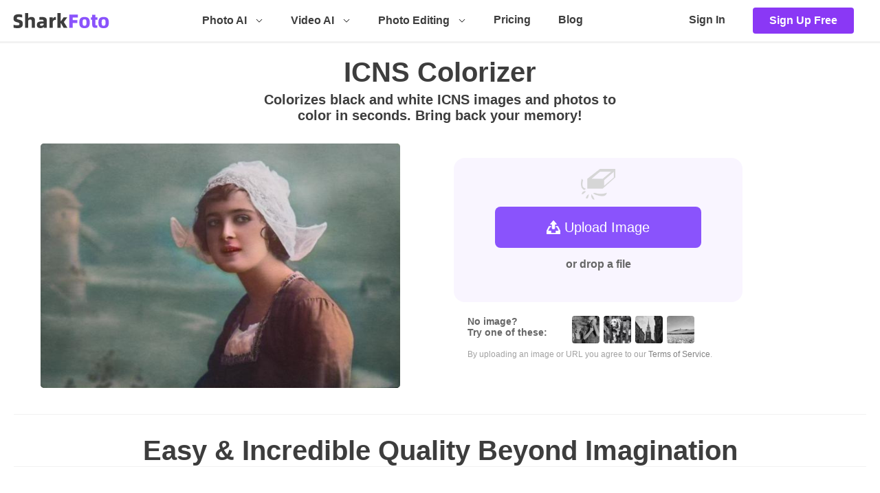

--- FILE ---
content_type: text/html;charset=utf-8
request_url: https://sharkfoto.com/image-colorizer/icns/
body_size: 20705
content:
<!DOCTYPE html><html  lang="en"><head><meta charset="utf-8"><meta name="viewport" content="width=device-width, initial-scale=1.0, minimum-scale=1.0, maximum-scale=1.0, user-scalable=no"><style id="nuxt-ui-colors">@layer theme {
  :root, :host {
  --ui-color-primary-50: var(--color-green-50, oklch(98.2% 0.018 155.826));
  --ui-color-primary-100: var(--color-green-100, oklch(96.2% 0.044 156.743));
  --ui-color-primary-200: var(--color-green-200, oklch(92.5% 0.084 155.995));
  --ui-color-primary-300: var(--color-green-300, oklch(87.1% 0.15 154.449));
  --ui-color-primary-400: var(--color-green-400, oklch(79.2% 0.209 151.711));
  --ui-color-primary-500: var(--color-green-500, oklch(72.3% 0.219 149.579));
  --ui-color-primary-600: var(--color-green-600, oklch(62.7% 0.194 149.214));
  --ui-color-primary-700: var(--color-green-700, oklch(52.7% 0.154 150.069));
  --ui-color-primary-800: var(--color-green-800, oklch(44.8% 0.119 151.328));
  --ui-color-primary-900: var(--color-green-900, oklch(39.3% 0.095 152.535));
  --ui-color-primary-950: var(--color-green-950, oklch(26.6% 0.065 152.934));
  --ui-color-secondary-50: var(--color-blue-50, oklch(97% 0.014 254.604));
  --ui-color-secondary-100: var(--color-blue-100, oklch(93.2% 0.032 255.585));
  --ui-color-secondary-200: var(--color-blue-200, oklch(88.2% 0.059 254.128));
  --ui-color-secondary-300: var(--color-blue-300, oklch(80.9% 0.105 251.813));
  --ui-color-secondary-400: var(--color-blue-400, oklch(70.7% 0.165 254.624));
  --ui-color-secondary-500: var(--color-blue-500, oklch(62.3% 0.214 259.815));
  --ui-color-secondary-600: var(--color-blue-600, oklch(54.6% 0.245 262.881));
  --ui-color-secondary-700: var(--color-blue-700, oklch(48.8% 0.243 264.376));
  --ui-color-secondary-800: var(--color-blue-800, oklch(42.4% 0.199 265.638));
  --ui-color-secondary-900: var(--color-blue-900, oklch(37.9% 0.146 265.522));
  --ui-color-secondary-950: var(--color-blue-950, oklch(28.2% 0.091 267.935));
  --ui-color-success-50: var(--color-green-50, oklch(98.2% 0.018 155.826));
  --ui-color-success-100: var(--color-green-100, oklch(96.2% 0.044 156.743));
  --ui-color-success-200: var(--color-green-200, oklch(92.5% 0.084 155.995));
  --ui-color-success-300: var(--color-green-300, oklch(87.1% 0.15 154.449));
  --ui-color-success-400: var(--color-green-400, oklch(79.2% 0.209 151.711));
  --ui-color-success-500: var(--color-green-500, oklch(72.3% 0.219 149.579));
  --ui-color-success-600: var(--color-green-600, oklch(62.7% 0.194 149.214));
  --ui-color-success-700: var(--color-green-700, oklch(52.7% 0.154 150.069));
  --ui-color-success-800: var(--color-green-800, oklch(44.8% 0.119 151.328));
  --ui-color-success-900: var(--color-green-900, oklch(39.3% 0.095 152.535));
  --ui-color-success-950: var(--color-green-950, oklch(26.6% 0.065 152.934));
  --ui-color-info-50: var(--color-blue-50, oklch(97% 0.014 254.604));
  --ui-color-info-100: var(--color-blue-100, oklch(93.2% 0.032 255.585));
  --ui-color-info-200: var(--color-blue-200, oklch(88.2% 0.059 254.128));
  --ui-color-info-300: var(--color-blue-300, oklch(80.9% 0.105 251.813));
  --ui-color-info-400: var(--color-blue-400, oklch(70.7% 0.165 254.624));
  --ui-color-info-500: var(--color-blue-500, oklch(62.3% 0.214 259.815));
  --ui-color-info-600: var(--color-blue-600, oklch(54.6% 0.245 262.881));
  --ui-color-info-700: var(--color-blue-700, oklch(48.8% 0.243 264.376));
  --ui-color-info-800: var(--color-blue-800, oklch(42.4% 0.199 265.638));
  --ui-color-info-900: var(--color-blue-900, oklch(37.9% 0.146 265.522));
  --ui-color-info-950: var(--color-blue-950, oklch(28.2% 0.091 267.935));
  --ui-color-warning-50: var(--color-yellow-50, oklch(98.7% 0.026 102.212));
  --ui-color-warning-100: var(--color-yellow-100, oklch(97.3% 0.071 103.193));
  --ui-color-warning-200: var(--color-yellow-200, oklch(94.5% 0.129 101.54));
  --ui-color-warning-300: var(--color-yellow-300, oklch(90.5% 0.182 98.111));
  --ui-color-warning-400: var(--color-yellow-400, oklch(85.2% 0.199 91.936));
  --ui-color-warning-500: var(--color-yellow-500, oklch(79.5% 0.184 86.047));
  --ui-color-warning-600: var(--color-yellow-600, oklch(68.1% 0.162 75.834));
  --ui-color-warning-700: var(--color-yellow-700, oklch(55.4% 0.135 66.442));
  --ui-color-warning-800: var(--color-yellow-800, oklch(47.6% 0.114 61.907));
  --ui-color-warning-900: var(--color-yellow-900, oklch(42.1% 0.095 57.708));
  --ui-color-warning-950: var(--color-yellow-950, oklch(28.6% 0.066 53.813));
  --ui-color-error-50: var(--color-red-50, oklch(97.1% 0.013 17.38));
  --ui-color-error-100: var(--color-red-100, oklch(93.6% 0.032 17.717));
  --ui-color-error-200: var(--color-red-200, oklch(88.5% 0.062 18.334));
  --ui-color-error-300: var(--color-red-300, oklch(80.8% 0.114 19.571));
  --ui-color-error-400: var(--color-red-400, oklch(70.4% 0.191 22.216));
  --ui-color-error-500: var(--color-red-500, oklch(63.7% 0.237 25.331));
  --ui-color-error-600: var(--color-red-600, oklch(57.7% 0.245 27.325));
  --ui-color-error-700: var(--color-red-700, oklch(50.5% 0.213 27.518));
  --ui-color-error-800: var(--color-red-800, oklch(44.4% 0.177 26.899));
  --ui-color-error-900: var(--color-red-900, oklch(39.6% 0.141 25.723));
  --ui-color-error-950: var(--color-red-950, oklch(25.8% 0.092 26.042));
  --ui-color-neutral-50: var(--color-slate-50, oklch(98.4% 0.003 247.858));
  --ui-color-neutral-100: var(--color-slate-100, oklch(96.8% 0.007 247.896));
  --ui-color-neutral-200: var(--color-slate-200, oklch(92.9% 0.013 255.508));
  --ui-color-neutral-300: var(--color-slate-300, oklch(86.9% 0.022 252.894));
  --ui-color-neutral-400: var(--color-slate-400, oklch(70.4% 0.04 256.788));
  --ui-color-neutral-500: var(--color-slate-500, oklch(55.4% 0.046 257.417));
  --ui-color-neutral-600: var(--color-slate-600, oklch(44.6% 0.043 257.281));
  --ui-color-neutral-700: var(--color-slate-700, oklch(37.2% 0.044 257.287));
  --ui-color-neutral-800: var(--color-slate-800, oklch(27.9% 0.041 260.031));
  --ui-color-neutral-900: var(--color-slate-900, oklch(20.8% 0.042 265.755));
  --ui-color-neutral-950: var(--color-slate-950, oklch(12.9% 0.042 264.695));
  }
  :root, :host, .light {
  --ui-primary: var(--ui-color-primary-500);
  --ui-secondary: var(--ui-color-secondary-500);
  --ui-success: var(--ui-color-success-500);
  --ui-info: var(--ui-color-info-500);
  --ui-warning: var(--ui-color-warning-500);
  --ui-error: var(--ui-color-error-500);
  }
  .dark {
  --ui-primary: var(--ui-color-primary-400);
  --ui-secondary: var(--ui-color-secondary-400);
  --ui-success: var(--ui-color-success-400);
  --ui-info: var(--ui-color-info-400);
  --ui-warning: var(--ui-color-warning-400);
  --ui-error: var(--ui-color-error-400);
  }
}</style><script type="importmap">{"imports":{"#entry":"/sharkfoto/2026-02-02-09-17/YRj_kMl7.js"}}</script><title>Convert Black and White ICNS Image and Photo to Color with AI Magic | ImageColorizer</title><script src="https://www.googletagmanager.com/gtag/js?id=G-33TD3X12GT" async></script><script>window.dataLayer = window.dataLayer || [];function gtag(){dataLayer.push(arguments);}gtag('js', new Date());gtag('config', 'G-33TD3X12GT');</script><link rel="stylesheet" href="/sharkfoto/2026-02-02-09-17/index.2ywxcgzC.css" crossorigin="anonymous" data-hid="layout-style"><style>.warp[data-v-a8783783]{box-sizing:border-box;display:flex;justify-content:center;margin-top:20px;padding:0 20px;width:100%}main[data-v-a8783783]{max-width:1280px;width:100%}main>div[data-v-a8783783]{margin-bottom:35px;padding-bottom:20px}</style><style>.el-menu--horizontal>.el-menu-item.is-active,.el-menu--horizontal>.el-sub-menu .el-sub-menu__title,.el-menu--horizontal>.el-sub-menu.is-active .el-sub-menu__title,.el-menu-item.account_area,.el-menu.el-menu--horizontal,.el-sub-menu.is-active .el-sub-menu__title,.foto_navbar .el-sub-menu .el-menu-item .foto_navbar .el-sub-menu__title{border:0!important}.el-menu--horizontal .el-menu .el-menu-item{font-weight:600;height:48px;line-height:48px;padding:0 12px}.el-menu--horizontal .el-menu .el-menu-item:hover{background:#f9f5ff}.el-menu--popup{padding:10px 0}.el-menu--horizontal a{color:#3d3d3d}.el-menu a{display:block;width:100%}.el-menu--popup .el-menu-item a:focus,.el-menu--popup .el-menu-item a:focus-visible,.el-menu__popup .el-menu-item a:focus,.el-menu__popup .el-menu-item a:focus-visible{box-shadow:none!important;outline:none!important;-moz-outline:none!important}.foto_navbar .el-sub-menu .el-menu-item a:focus,.foto_navbar .el-sub-menu .el-menu-item a:focus-visible{box-shadow:none!important;outline:none!important;-moz-outline:none!important}.left-menu .el-menu-item a:focus,.left-menu .el-menu-item a:focus-visible{box-shadow:none!important;outline:none!important;-moz-outline:none!important}.el-menu .el-menu-item,.el-menu .el-sub-menu__title{font-size:16px!important}.el-menu--horizontal>.el-menu-item{align-items:center;display:flex;font-weight:700}.el-sub-menu__title i{color:#000;font-size:14px;font-weight:700}.left-menu .el-menu-item:hover,.left-menu .el-sub-menu .el-menu-item a:hover,.left-menu .el-sub-menu__title:hover{background:unset;color:#3d3d3d}.left-menu .el-menu-item,.left-menu .el-sub-menu__title{border-bottom:1px solid #d8d8d8!important;font-size:14px!important;font-weight:700;height:41px;line-height:41px}.left-menu .el-sub-menu.is-active .el-sub-menu__title{border-bottom:1px solid #d8d8d8!important}.left-menu .el-sub-menu .el-menu-item{border-bottom:1px solid #d8d8d8;font-size:12px!important;font-weight:700;height:33px;line-height:33px;padding:0 20px!important}.el-drawer__body{padding:0}</style><style>.header[data-v-a0c0626d]{border-bottom:3px solid #f2f2f2;color:#3d3d3d;display:flex;font-size:18px;height:60px;justify-content:center}.header .btn_sign_up[data-v-a0c0626d]{background:#8a38f5;border-radius:4px;box-sizing:border-box;color:#fff;display:inline-block;font-weight:700;height:38px;line-height:38px;padding:0 24px}.header .btn_sign_up[data-v-a0c0626d]:hover{color:#fff}.header .btn_account[data-v-a0c0626d],.header .btn_account[data-v-a0c0626d]:hover{color:#8a38f5}.header .account_area[data-v-a0c0626d],.header .container[data-v-a0c0626d]{align-items:center;display:flex}.header .container[data-v-a0c0626d]{box-sizing:border-box;justify-content:space-between;padding:0 18px;width:100vw}.header .container .logo_wrap[data-v-a0c0626d]{align-items:center;display:flex;font-size:0;height:100%}.header .container .logo_wrap a[data-v-a0c0626d]{display:inline-block;height:22px;vertical-align:middle;width:142px}.header .container .logo_wrap svg[data-v-a0c0626d]{height:100%;width:100%}.header .container .more_navbar[data-v-a0c0626d]{cursor:pointer;display:none}[data-v-a0c0626d] .foto_navbar .el-sub-menu__title{border-color:transparent!important;font-weight:700}.hide_footer[data-v-a0c0626d]{display:none;margin:5%}.hide_footer ul li[data-v-a0c0626d]{margin-top:10px}.p-0[data-v-a0c0626d]{padding:0}@media screen and (max-width:1100px){.hide_footer[data-v-a0c0626d]{display:block}}@media screen and (min-width:780px)and (max-width:1100px){.foto_navbar[data-v-a0c0626d]{display:none!important}.more_navbar[data-v-a0c0626d]{display:block!important}}@media screen and (max-width:779px){.header .container[data-v-a0c0626d]{max-width:1024px}.navbar ul[data-v-a0c0626d]{display:none!important}.more_navbar[data-v-a0c0626d]{display:block!important}.foto_navbar[data-v-a0c0626d]{display:none!important}}@media only screen and (max-width:680px){.header-fixed[data-v-a0c0626d]{background:#fff;box-sizing:border-box;padding:0 20px;position:fixed;top:0;width:100%;z-index:101}}</style><style>h2[data-v-b48b635c]{font-size:40px;font-weight:700;padding-top:30px;text-align:center}[data-v-b48b635c] .bg_remove_warp .bg_remove_main .exhibition_wrap .box1{background:none!important}@media only screen and (max-width:500px){[data-v-b48b635c] .bg_remove_warp .describe_wrap h1 span{padding-right:16px}}[data-v-b48b635c] .fpicture_line .fpicture .boxfirst,[data-v-b48b635c] .fpicture_line .fpicture .pboxfirst,[data-v-b48b635c] .loveus_line .loveus .centerfirst,[data-v-b48b635c] .loveus_line .loveus .centerthird{display:none}@media only screen and (max-width:500px){[data-v-b48b635c] .loveus_line .center .cbox p{margin-left:12px;margin-right:12px}}</style><style>.bg_remove_warp[data-v-416a717a]{border-bottom:1px solid #f2f2f2;display:flex;flex-direction:column;justify-content:center;overflow-x:hidden;overflow-y:hidden;padding-bottom:30px}.bg_remove_warp .describe_wrap[data-v-416a717a]{margin:0 auto}.bg_remove_warp .describe_wrap .describe[data-v-416a717a]{display:inline-block}.bg_remove_warp .describe_wrap .describe>p[data-v-416a717a]:first-of-type{font-size:20px;font-weight:700;margin-top:6px;text-align:center}.bg_remove_warp .describe_wrap .describe>p:first-of-type span[data-v-416a717a]{color:#67c23a}.bg_remove_warp .describe_wrap h1[data-v-416a717a]{text-align:center}.bg_remove_warp .describe_wrap h1 span[data-v-416a717a]{color:#8a53fc;display:none;font-size:12px;font-weight:700;text-align:right}.bg_remove_warp .describe_wrap h1 p[data-v-416a717a]{display:inline-block;font-size:40px;font-weight:700;text-align:center}.bg_remove_warp .bg_remove_main[data-v-416a717a]{display:flex;margin-top:20px;padding-bottom:30px;padding-top:30px}.bg_remove_warp .bg_remove_main>div[data-v-416a717a]{width:50%}.bg_remove_warp .bg_remove_main .exhibition_wrap[data-v-416a717a]{align-items:center;display:flex;justify-content:center;position:relative}.bg_remove_warp .bg_remove_main .exhibition_wrap .box[data-v-416a717a]{animation:mymove-416a717a 5s infinite;height:356px;width:523px}.bg_remove_warp .bg_remove_main .exhibition_wrap .box1[data-v-416a717a]{animation:mymove1-416a717a 10s infinite;background:url([data-uri]);height:356px;width:523px}.bg_remove_warp .bg_remove_main .exhibition_wrap .box2[data-v-416a717a]{animation:mymove2-416a717a 13s infinite;height:356px;width:523px}.bg_remove_warp .bg_remove_main .exhibition_wrap .box_fl[data-v-416a717a]{border-radius:5px;position:absolute;z-index:-2}.bg_remove_warp .bg_remove_main .exhibition_wrap .box_fl img[data-v-416a717a]{border-radius:5px}@keyframes mymove-416a717a{1%{opacity:1}33%{opacity:1}66%{opacity:0}to{opacity:0}}@keyframes mymove1-416a717a{1%{opacity:0}33%{opacity:1}66%{opacity:1}to{opacity:0}}@keyframes mymove2-416a717a{1%{opacity:0}33%{opacity:0}66%{opacity:1}to{opacity:1}}.bg_remove_warp .bg_remove_main .exhibition_wrap .box img[data-v-416a717a]{float:left}.bg_remove_warp .bg_remove_main .exhibition_wrap img[data-v-416a717a]{margin:0 auto}.bg_remove_warp .bg_remove_main .upload_warp[data-v-416a717a]{padding-left:40px}.bg_remove_warp .bg_remove_main .upload_warp .upload_box[data-v-416a717a]{align-items:center;background-color:#f9f5ff;border-radius:16px;display:flex;flex-direction:column;height:210px;justify-content:center;width:420px}.bg_remove_warp .bg_remove_main .upload_warp .upload_box img[data-v-416a717a]{margin-bottom:10px;margin-top:-30px;width:50px}.bg_remove_warp .bg_remove_main .upload_warp .upload_box a p[data-v-416a717a]{color:#fff!important}.bg_remove_warp .bg_remove_main .upload_warp .upload_box .upload_btn[data-v-416a717a]{align-items:center;background-color:#8a53fc;border-radius:8px;color:#fff;display:flex;font-size:20px;height:60px;justify-content:center;width:300px}.bg_remove_warp .bg_remove_main .upload_warp .upload_box .upload_btn a[data-v-416a717a]{color:#eee}.bg_remove_warp .bg_remove_main .upload_warp .upload_box .upload_btn a[data-v-416a717a]:hover{color:#fff}.bg_remove_warp .bg_remove_main .upload_warp .upload_box .upload_btn svg[data-v-416a717a]{display:inline;padding-right:6px}.bg_remove_warp .bg_remove_main .upload_warp .upload_box p[data-v-416a717a]:last-child{color:#666;font-weight:600;margin-top:15px}.bg_remove_warp .bg_remove_main .upload_warp .orther_box[data-v-416a717a]{box-sizing:border-box;display:flex;flex-wrap:wrap;padding:20px;width:420px}.bg_remove_warp .bg_remove_main .upload_warp .orther_box p[data-v-416a717a]{color:#666;font-size:14px;font-weight:600;width:40%}.bg_remove_warp .bg_remove_main .upload_warp .orther_box p[data-v-416a717a]:last-child{margin-top:5px}.bg_remove_warp .bg_remove_main .upload_warp .orther_box ul[data-v-416a717a]{align-items:center;display:flex;width:60%}.bg_remove_warp .bg_remove_main .upload_warp .orther_box li[data-v-416a717a]{padding-right:6px}.bg_remove_warp .bg_remove_main .upload_warp .orther_box li a[data-v-416a717a]{cursor:pointer}.bg_remove_warp .bg_remove_main .upload_warp .orther_box li a img[data-v-416a717a]{border-radius:4px}@media only screen and (max-width:1126px){.bg_remove_warp .bg_remove_main[data-v-416a717a]{align-items:center}.upload_warp[data-v-416a717a]{width:50%!important}.upload_warp .upload_box[data-v-416a717a]{width:80%!important}.upload_warp .upload_box .upload_btn[data-v-416a717a]{width:60%!important}.upload_warp .orther_box[data-v-416a717a]{margin-left:-16px}.box_fl[data-v-416a717a]{padding-left:260px;padding-top:140px}.box_fl img[data-v-416a717a]{height:60%;width:60%}.box1[data-v-416a717a]{background:none!important;height:180px;width:270px}}@media only screen and (max-width:767px){.bg_remove_warp .bg_remove_main[data-v-416a717a]{align-items:center;flex-direction:column}.orther_box[data-v-416a717a]{margin:20px auto;padding:auto}.bg_remove_warp .bg_remove_main>div[data-v-416a717a]{padding-top:100px;width:100%}.bg_remove_warp .bg_remove_main .upload_warp .upload_box[data-v-416a717a]{width:100%}.upload_warp[data-v-416a717a]{margin-left:80px;width:70%!important}.box_fl[data-v-416a717a]{padding-left:260px;padding-top:140px}.box_fl img[data-v-416a717a]{height:50%;width:50%}.box1[data-v-416a717a]{background:none!important}}@media only screen and (max-width:500px){.bg_remove_warp .bg_remove_main .upload_warp .upload_box .upload_btn[data-v-416a717a]{height:55px;padding:0 8px;width:60%}.bg_remove_warp .bg_remove_main .upload_warp .orther_box[data-v-416a717a]{min-width:300px;width:98%}.orther_box[data-v-416a717a]{margin-bottom:-10px;margin-left:-24px}.upload_warp[data-v-416a717a]{margin-left:-60px}.upload_warp .upload_box[data-v-416a717a]{width:110%!important}}</style><style>.app-ad[data-v-08118ba9]{margin:0 auto;max-width:840px;min-width:250px;width:100%}.app-ad .adswrapper[data-v-08118ba9]{box-sizing:border-box;width:100%}.app-ad .adswrapper[data-v-08118ba9] .adsbygoogle{box-sizing:border-box;height:150px;margin-top:30px;max-height:150px!important;padding:0;width:100%!important}.app-ad .adswrapper[data-v-08118ba9] .adsbygoogle iframe,.app-ad .adswrapper[data-v-08118ba9] .adsbygoogle>div{max-height:150px!important;width:100%!important}.app-ad .adswrapper[data-v-08118ba9] .adsbygoogle[data-ad-status=unfilled]{display:none!important;margin:0!important}.format-ad .adswrapper[data-v-08118ba9] .adsbygoogle{margin:0 0 30px}.tools-ad .adswrapper[data-v-08118ba9] .adsbygoogle{margin-top:100px}.bg-ad[data-v-08118ba9]{min-width:250px}.bg-ad .adswrapper[data-v-08118ba9] .adsbygoogle{margin-top:30px}.bg-ad .adswrapper[data-v-08118ba9] .adsbygoogle[data-ad-status=unfilled]{margin:0!important}</style><style>.just_remove_wrap[data-v-c574f0ca]{align-items:center;border-top:1px solid #f2f2f2;display:flex;flex-direction:column;margin-bottom:10px;padding-bottom:35px}.just_remove_wrap h2[data-v-c574f0ca]{font-size:26px;font-weight:700;margin:45px 0 0}[data-v-c574f0ca] .el-tabs__item{padding:0 15px}[data-v-c574f0ca] .el-tabs__nav-wrap:after{display:none}[data-v-c574f0ca] .el-tabs{width:100%}[data-v-c574f0ca] .el-tabs__nav-scroll{display:flex;justify-content:center}</style><style>.com_container[data-v-627aa602]{margin:auto;max-width:800px}@media only screen and (max-width:840px){.com_container[data-v-627aa602]{max-width:690px}}@media only screen and (max-width:730px){.com_container[data-v-627aa602]{max-width:510px}}@media only screen and (max-width:530px){.com_container[data-v-627aa602]{max-width:300px}}.compare-wrapper[data-v-627aa602]{position:relative}.compare[data-v-627aa602],.compare__content[data-v-627aa602]{height:100%;position:relative}.compare_bg[data-v-627aa602]{background-image:url([data-uri])}.compare_bg img[data-v-627aa602]{display:block}.compare-overlay[data-v-627aa602]{height:100%;overflow:hidden;position:absolute;top:0}.compare-overlay__content[data-v-627aa602]{height:100%;position:relative;width:100%}.handle__arrow[data-v-627aa602]{position:absolute;width:var(--handle-chevron-size)}.handle__arrow--l[data-v-627aa602]{left:0}.handle__arrow--r[data-v-627aa602]{right:0}.handle-wrap[data-v-627aa602]{height:100%;position:absolute;top:50%;transform:translate(-50%,-50%);z-index:99}.handle[data-v-627aa602],.handle-wrap[data-v-627aa602]{align-items:center;display:flex;justify-content:center}.handle[data-v-627aa602]{background:var(--handle-bg);border-radius:50%;color:#fff;height:var(--handle-height);width:var(--handle-width)}.handle-line[data-v-627aa602]{background:var(--handle-line-bg);content:"";height:100%;pointer-events:none;position:absolute;top:0;-webkit-user-select:none;-moz-user-select:none;user-select:none;width:var(--handle-line-width);z-index:99}.compare__range[data-v-627aa602]{-webkit-appearance:none;background:#0006;cursor:ew-resize;height:var(--handle-height);left:calc(var(--handle-width)/-2);opacity:0;position:absolute;top:50%;transform:translatey(-50%);width:calc(100% + var(--handle-width));z-index:99}.object-fit-cover[data-v-627aa602]{-o-object-fit:cover;object-fit:cover}.border[data-v-627aa602]{border:1px solid #f2f2f2}@media(min-width:300px)and (max-width:509px){.enlarger-mask[data-v-627aa602]{width:300px!important}}@media(min-width:500px)and (max-width:729px){.enlarger-mask[data-v-627aa602]{width:510px!important}}@media(min-width:730px)and (max-width:829px){.enlarger-mask[data-v-627aa602]{width:690px!important}}@media(min-width:830px){.enlarger-mask[data-v-627aa602]{width:800px!important}}</style><style>.loveus_line[data-v-8e47f180]{border-top:1px solid #f2f2f2;padding-bottom:20px;padding-top:30px}.loveus[data-v-8e47f180]{margin:20px auto;max-width:1280px;text-align:center;width:100%}.loveus h2[data-v-8e47f180]{font-size:40px}.loveus .center[data-v-8e47f180]{display:flex;justify-content:space-between;margin:50px auto}.loveus .center .cbox[data-v-8e47f180]{width:100%}.loveus .center .cbox img[data-v-8e47f180]{width:4%}.loveus .center p[data-v-8e47f180]{margin:10px 80px;text-align:left}.loveus .center p[data-v-8e47f180]:first-of-type{font-weight:500}.loveus .footer[data-v-8e47f180]{display:flex;justify-content:center;margin:auto}.loveus .footer .box[data-v-8e47f180]{float:left;margin:5px 60px}.loveus .footer .box h2[data-v-8e47f180]{display:inline-block;font-size:26px;font-weight:700;margin-right:5px;overflow:hidden}.loveus .footer .box span[data-v-8e47f180]{display:inline-block;font-weight:450;height:50px;text-align:left;width:160px}@media only screen and (max-width:900px){.loveus .center .cbox p>span[data-v-8e47f180]{display:inline-block}}@media only screen and (max-width:660px){.center[data-v-8e47f180]{width:100%}.center .cbox[data-v-8e47f180]{margin:2px -60px}.footer .box[data-v-8e47f180]{margin:5px 10px!important}}@media only screen and (max-width:500px){.loveus[data-v-8e47f180]{width:50%}.loveus h1[data-v-8e47f180]{font-size:30px}.loveus .center[data-v-8e47f180]{align-content:center;flex-direction:column;flex-wrap:wrap;margin-top:20px}.loveus .center .cbox[data-v-8e47f180]{margin:10px auto;width:180%}.loveus .center .cbox p[data-v-8e47f180]{margin:10px auto}.loveus .center .cbox p span[data-v-8e47f180]{display:inline-block}.loveus .footer[data-v-8e47f180]{flex-wrap:wrap;margin-top:-20px}}</style><style>a[data-v-857c150c],div[data-v-857c150c],h1[data-v-857c150c],h2[data-v-857c150c],img[data-v-857c150c],li[data-v-857c150c],ul[data-v-857c150c]{box-sizing:border-box}.BMP[data-v-857c150c]{border-top:1px solid #f2f2f2;padding-top:30px}.BMP h2[data-v-857c150c],.BMP h3[data-v-857c150c]{text-align:center}.BMP-title[data-v-857c150c]{font-size:24px;margin-bottom:35px}.BMP-container__top[data-v-857c150c]{display:flex;flex-wrap:wrap;justify-content:space-evenly;padding:0 20px 30px}.BMP-container__top .top-card[data-v-857c150c]{height:312px;width:280px}.BMP-container__top .top-card[data-v-857c150c],.BMP-container__top .top-card__title[data-v-857c150c]{align-items:center;display:flex;flex-direction:column;justify-content:center}.BMP-container__top .top-card__title[data-v-857c150c]{font-size:16px;height:15%}.BMP-container__top .top-card__desc[data-v-857c150c]{font-size:14px;font-weight:500;height:39%;line-height:22px;padding:5px 21px 0;text-align:center}.BMP-container__top .top-card .fmt__desc[data-v-857c150c]{padding:0 27px}.BMP-container__top .top-card .fmts-wrapper[data-v-857c150c]{height:45%;padding:30px 30px 0}.BMP-container__top .top-card .fmts-wrapper .fmts[data-v-857c150c]{align-items:center;border:1px dashed #666;color:#fff;display:flex;font-size:12px;height:90px;justify-content:center;padding:30px}.BMP-container__top .top-card .fmt-item[data-v-857c150c]{align-items:center;border-radius:4px;display:flex;height:32px;justify-content:center;text-align:center;width:32px}.BMP-container__top .top-card .fmt-item+.fmt-item[data-v-857c150c]{margin-left:6px}.BMP-container__top .top-card .fmt-item[data-v-857c150c]:last-child{padding-bottom:4px}.BMP-container__top .ai-img[data-v-857c150c]{display:flex;height:45%;justify-content:center;padding-top:12px}.BMP-container__top .ai-img .bg[data-v-857c150c]{height:120px;-o-object-fit:cover;object-fit:cover;width:190px}.BMP-container__top .dwl-bg[data-v-857c150c]{display:flex;height:45%;justify-content:center;padding:46px 0 0}.BMP-container__top .dwl-bg .bg[data-v-857c150c]{height:53px;-o-object-fit:cover;object-fit:cover;width:210px}.BMP-container__bottom[data-v-857c150c]{border-top:1px solid #f2f2f2;display:flex;flex-wrap:wrap;justify-content:center;padding:30px 0}.BMP-container__bottom .bottom-card[data-v-857c150c]{height:268px;width:435px}.BMP-container__bottom .bottom-card+.bottom-card[data-v-857c150c]{margin-left:21px}.BMP-container__bottom .bottom-card__title[data-v-857c150c]{font-size:16px;margin-top:22px}.BMP-container__bottom .bottom-card__desc[data-v-857c150c]{display:-webkit-box;line-height:24px;margin-top:20px;padding:0 21px;text-align:center;-webkit-box-orient:vertical;-webkit-line-clamp:6;overflow:hidden;text-overflow:ellipsis;word-break:break-word}.BMP-container__bottom .bottom-card__href[data-v-857c150c]{font-size:12px;font-weight:700;padding-top:5px;text-align:center}.BMP-container__bottom .bottom-card__href a[data-v-857c150c],.BMP-container__bottom .bottom-card__href a[data-v-857c150c]:hover{color:#006dff}.BMP-container__bottom .title-1[data-v-857c150c]{font-size:18px}.BMP-container__bottom .title-2[data-v-857c150c]{font-size:14px;margin-top:8px}.BMP-container__bottom .tools[data-v-857c150c]{display:flex;flex-wrap:wrap;justify-content:space-between;margin-top:37px;padding:0 40px 0 80px}.BMP-container__bottom .tools .tool-item[data-v-857c150c]{font-weight:700;margin:12px 0;position:relative;width:50%}.BMP-container__bottom .tools .tool-item[data-v-857c150c]:after{background:#006dff;border-radius:50%;content:"";height:14px;left:-20px;position:absolute;top:50%;transform:translateY(-52%);width:14px}.item-card[data-v-857c150c]{background:#f2f2f2;border-radius:4px}.primary-bold[data-v-857c150c]{color:#006dff;font-size:18px;font-weight:700}@media only screen and (max-width:960px){.BMP-container__top[data-v-857c150c]{padding:0 35px 30px!important}.BMP-container__top .dwl[data-v-857c150c]{margin-top:30px!important}}@media only screen and (max-width:946px){.BMP-container__bottom .bottom-card+.bottom-card[data-v-857c150c]{margin-left:0!important;margin-top:30px!important}}@media only screen and (max-width:678px){.BMP-container__top[data-v-857c150c]{align-items:center!important;display:flex;flex-direction:column!important;justify-content:center!important;padding:0 0 30px!important}.BMP-container__top .item-card+.item-card[data-v-857c150c]{margin-top:30px!important}}</style><style>.fpicture_line[data-v-46bff765]{border-top:1px solid #f2f2f2}.fpicture[data-v-46bff765]{display:flex;justify-content:space-around;margin:50px auto;max-width:1280px;overflow-x:hidden;text-align:center;width:100%}.fpicture h2[data-v-46bff765]{font-size:36px}.fpicture .left[data-v-46bff765]{margin:20px}.fpicture .left p[data-v-46bff765]{margin-left:10px;margin-top:10px}.fpicture .arrows[data-v-46bff765]{margin-left:-300px;margin-right:-300px;margin-top:60px}.fpicture .right[data-v-46bff765]{background-color:#f9f5ff;border-radius:20px;width:360px}.fpicture .right .el-button[data-v-46bff765]{background-color:#8a38f5;border-radius:8px;color:#fff;font-size:18px;height:18%;margin:20px auto 10px;width:56%}.fpicture .right .el-button img[data-v-46bff765]{color:#fff}.fpicture .right .hs[data-v-46bff765]{height:10%;margin:0 auto;width:40%}.fpicture .right .noi[data-v-46bff765]{align-items:center;border-top:1px solid #cacaca;display:flex;justify-content:space-between;margin:10px 20px 2px;padding-top:10px}.fpicture .right .noi .pdiv[data-v-46bff765]{text-align:left;width:50%}.fpicture .right .noi .pdiv p[data-v-46bff765]{font-size:14px;font-weight:500}.fpicture .right .noi img[data-v-46bff765]{width:20%}.fpicture .right .footer[data-v-46bff765]{border-top:1px solid #e4e2e2;margin:10px 20px 20px;padding-top:10px}.fpicture .right .footer p[data-v-46bff765]{color:gray;font-size:14px;text-align:left}@media only screen and (max-width:1120px){.fpicture[data-v-46bff765]{width:80%}.fpicture .left[data-v-46bff765]{width:30%}.fpicture .arrows[data-v-46bff765]{margin-left:-80px;margin-right:-80px}.fpicture .right[data-v-46bff765]{width:40%}.fpicture .right .noi .pdiv[data-v-46bff765]{width:70%}}@media only screen and (max-width:960px){.fpicture[data-v-46bff765]{align-content:center;flex-direction:column;flex-wrap:wrap;width:80%}.fpicture h2[data-v-46bff765]{font-size:34px}.fpicture .left[data-v-46bff765]{margin-left:1px;width:70%}.fpicture .arrows[data-v-46bff765]{margin-top:10px}.fpicture .right[data-v-46bff765]{margin-top:20px;width:70%}}@media only screen and (max-width:580px){.fpicture[data-v-46bff765]{align-content:center;flex-direction:column;flex-wrap:wrap}.fpicture h2[data-v-46bff765]{font-size:30px}.fpicture .left[data-v-46bff765]{margin-left:1px;width:100%}.fpicture .right[data-v-46bff765]{margin-top:20px;width:100%}.fpicture .right .el-button[data-v-46bff765]{width:60%}}.pboxfirst[data-v-46bff765],.pboxsecond[data-v-46bff765]{align-items:center;display:flex}.pboxfirst a[data-v-46bff765],.pboxsecond a[data-v-46bff765]{cursor:pointer;width:28px}.pboxfirst a img[data-v-46bff765],.pboxsecond a img[data-v-46bff765]{border-radius:4px;width:100%!important}.pboxfirst a+a[data-v-46bff765],.pboxsecond a+a[data-v-46bff765]{margin-left:10px}</style><style>.imgbox[data-v-2db643a2]{padding-top:30px;width:100%}.imgbox .img_gallery[data-v-2db643a2]{display:flex;margin:0 auto 20px;overflow-x:hidden;width:790px}.imgbox .img_gallery .exhibition_img[data-v-2db643a2]{padding-right:40px}.imgbox .img_gallery .exhibition_img ul[data-v-2db643a2]{display:flex;flex-wrap:wrap;width:320px}.imgbox .img_gallery .exhibition_img li[data-v-2db643a2]{align-items:center;background:url([data-uri]);display:flex;height:170px;margin:5px;width:46%}.imgbox .img_gallery .gallery_text[data-v-2db643a2]{margin:auto 0 auto 15px}.imgbox .img_gallery .gallery_text h2[data-v-2db643a2]{font-size:30px;margin:20px 0 10px}.imgbox .img_gallery .gallery_text div a[data-v-2db643a2]{display:inline-block;font-size:14px;font-weight:600;margin:10px 0 20px}.imgbox .img_gallery .gallery_text .safety[data-v-2db643a2]{display:flex}.imgbox .img_gallery .gallery_text .safety div[data-v-2db643a2]{padding-left:10px}.imgbox .img_gallery .gallery_text .safety p[data-v-2db643a2]:first-child{font-weight:550;margin-bottom:8px}.imgbox .img_gallery .gallery_text .safety p:last-child a[data-v-2db643a2]{text-decoration:underline}.imgbox .goole[data-v-2db643a2]{margin:0 auto;max-width:768px}.imgbox .goole .adswrapper[data-v-2db643a2]{box-sizing:border-box;width:100%}.imgbox .goole .adswrapper[data-v-2db643a2] .adsbygoogle{box-sizing:border-box;height:150px;max-height:150px!important;padding:0;width:100%!important}.imgbox .goole .adswrapper[data-v-2db643a2] .adsbygoogle iframe,.imgbox .goole .adswrapper[data-v-2db643a2] .adsbygoogle>div{max-height:150px!important;width:100%!important}.imgbox .goole .adswrapper[data-v-2db643a2] .adsbygoogle[data-ad-status=unfilled]{display:none!important}@media only screen and (max-width:950px){.img_gallery[data-v-2db643a2]{margin:2px 30px;width:80%!important}}@media only screen and (max-width:670px){.img_gallery[data-v-2db643a2]{flex-wrap:wrap}}@media only screen and (max-width:600px){.gallery_text[data-v-2db643a2],main .img_gallery[data-v-2db643a2]{flex-wrap:wrap}.gallery_text[data-v-2db643a2]{display:flex}.gallery_text .safety .psecond[data-v-2db643a2]{padding-left:0!important}.img_gallery .gallery_text h2[data-v-2db643a2]{margin-top:0}.img_gallery .gallery_text .safety img[data-v-2db643a2]{display:none}.img_gallery .gallery_text[data-v-2db643a2]{margin-top:15px}}@media only screen and (max-width:500px){.gallery_text[data-v-2db643a2]{display:flex;flex-wrap:wrap}.gallery_text .safety .psecond[data-v-2db643a2]{padding-left:0!important}.img_gallery[data-v-2db643a2]{padding-right:10px}}</style><style>.footer[data-v-5a6a901b],a[data-v-5a6a901b],div[data-v-5a6a901b],h3[data-v-5a6a901b],img[data-v-5a6a901b],li[data-v-5a6a901b],span[data-v-5a6a901b],ul[data-v-5a6a901b]{box-sizing:border-box}.footer[data-v-5a6a901b]{background-color:#282828;color:#fff;font-size:14px;height:auto;position:relative;width:100%}.footer .icons[data-v-5a6a901b]{align-items:center;display:flex;justify-content:center;margin-top:14px}.footer .icons li[data-v-5a6a901b],.footer .icons li a[data-v-5a6a901b]{height:28px;width:28px}.footer .icons li a[data-v-5a6a901b]{display:block}.footer .icons li img[data-v-5a6a901b]{height:28px;width:28px}.footer .icons li[data-v-5a6a901b]:not(:first-child){margin-left:8px}.footer .icons .pr-icon[data-v-5a6a901b]{align-items:center;background:#4f4f4f;border-radius:4px;display:flex;height:28px;justify-content:center;width:28px}.footer .icons .pr-icon i[data-v-5a6a901b]{font-size:16px}.footer .m-self[data-v-5a6a901b]{border-top:1px solid #343434;margin-top:20px;padding:50px 0 20px;width:100%}.footer .m-self p[data-v-5a6a901b]{margin-top:14px}.footer .m-self[data-v-5a6a901b]{display:none}.footer a[data-v-5a6a901b]{color:#e7e7e7;transition:.2s}.footer a[data-v-5a6a901b]:hover{color:#8a53fc}.footer-search[data-v-5a6a901b]{align-items:center;border-bottom:1px solid #343434;display:flex;flex-direction:column;margin:0 18px;padding-bottom:30px}.footer-search .footer-search-input[data-v-5a6a901b]{max-width:708px;width:100%}.footer-search .footer-search-input[data-v-5a6a901b] .input-with-select,.footer-search .footer-search-input[data-v-5a6a901b] .history-pannel{max-width:708px}.footer-container[data-v-5a6a901b]{display:flex;flex-wrap:wrap;margin:0 auto;max-width:1280px;padding:20px 0}.footer-container .col[data-v-5a6a901b]{display:flex;flex-direction:column;width:15%}.footer-container .col p[data-v-5a6a901b]{margin-top:14px}.footer-container .col-title[data-v-5a6a901b]{color:#e7e7e7}.footer-container .col-title[data-v-5a6a901b]:after{border:1px solid #fff;content:"";display:block;margin-top:5px;width:30px}.footer-container .self[data-v-5a6a901b]{align-items:center;color:#e7e7e7;justify-content:center;margin-top:-20px;width:25%}@media only screen and (max-width:980px){.footer .m-self[data-v-5a6a901b]{display:block}.footer-container[data-v-5a6a901b]{justify-content:space-between;padding:20px 32px}.footer-container .col[data-v-5a6a901b]{width:calc(33.33333% - 21.33333px)}.footer-container .col[data-v-5a6a901b]:nth-child(n+5){margin-top:15px}.footer-container .empty[data-v-5a6a901b]{width:calc(33.33333% - 21.33333px)}.footer-container .self[data-v-5a6a901b]{display:none}}@media only screen and (max-width:560px){.footer-container[data-v-5a6a901b]{justify-content:space-between;padding:20px 34px}.footer-container .col[data-v-5a6a901b]{width:calc(50% - 32px)}.footer-container .col[data-v-5a6a901b]:nth-child(n+4){margin-top:20px}.footer-container .empty[data-v-5a6a901b]{width:calc(50% - 32px)}}</style><style>.cookie-banner[data-v-e1aefcfe]{align-items:center;background-color:#1c1d24;border-radius:6px;bottom:20px;box-shadow:0 6px 30px #15151a66;box-sizing:border-box;color:#b0b7cb;display:flex;left:20px;max-width:calc(100% - 48px);padding:20px 16px;position:fixed;transform:none;width:-moz-max-content;width:max-content;z-index:100}.cookie-banner span[data-v-e1aefcfe]{font-size:13px}.cookie-banner a[data-v-e1aefcfe]{color:#8a38f5}.cookie-banner .el-icon[data-v-e1aefcfe]{cursor:pointer;font-size:18px;margin-left:15px}</style><link rel="stylesheet" href="/sharkfoto/2026-02-02-09-17/entry.BjHWrHFW.css" crossorigin><link rel="stylesheet" href="/sharkfoto/2026-02-02-09-17/FotoHeader.D1DuJeLd.css" crossorigin><link rel="stylesheet" href="/sharkfoto/2026-02-02-09-17/el-tooltip.tn0RQdqM.css" crossorigin><link rel="stylesheet" href="/sharkfoto/2026-02-02-09-17/el-popper.B2IN9gLC.css" crossorigin><link rel="stylesheet" href="/sharkfoto/2026-02-02-09-17/el-drawer.CP1ISd6-.css" crossorigin><link rel="stylesheet" href="/sharkfoto/2026-02-02-09-17/el-overlay.Db7iXMEX.css" crossorigin><link rel="stylesheet" href="/sharkfoto/2026-02-02-09-17/FotoFooter.Ck-hZtet.css" crossorigin><link rel="stylesheet" href="/sharkfoto/2026-02-02-09-17/CookieBanner.C-kKb2ZO.css" crossorigin><link rel="stylesheet" href="/sharkfoto/2026-02-02-09-17/ads.BlyMwRu1.css" crossorigin><link rel="stylesheet" href="/sharkfoto/2026-02-02-09-17/ImageGallery.Bx2C4SaV.css" crossorigin><link rel="stylesheet" href="/sharkfoto/2026-02-02-09-17/BMP.DqAA9r3_.css" crossorigin><link rel="stylesheet" href="/sharkfoto/2026-02-02-09-17/IncredibleQColorizer.nyHOdfKF.css" crossorigin><link rel="stylesheet" href="/sharkfoto/2026-02-02-09-17/Fpicture.BU-wJbkz.css" crossorigin><link rel="stylesheet" href="/sharkfoto/2026-02-02-09-17/el-button.C18MJXp0.css" crossorigin><link rel="preload" href="https://pagead2.googlesyndication.com/pagead/js/adsbygoogle.js?client=ca-pub-6439841372484008" as="script" crossorigin="anonymous"><link rel="preload" href="https://www.googletagservices.com/tag/js/gpt.js" as="script"><link rel="modulepreload" as="script" crossorigin href="/sharkfoto/2026-02-02-09-17/YRj_kMl7.js"><link rel="modulepreload" as="script" crossorigin href="/sharkfoto/2026-02-02-09-17/BULgav1e.js"><link rel="modulepreload" as="script" crossorigin href="/sharkfoto/2026-02-02-09-17/Bp6M_n-A.js"><link rel="modulepreload" as="script" crossorigin href="/sharkfoto/2026-02-02-09-17/D-UhR95D.js"><link rel="modulepreload" as="script" crossorigin href="/sharkfoto/2026-02-02-09-17/SMbecayk.js"><link rel="modulepreload" as="script" crossorigin href="/sharkfoto/2026-02-02-09-17/D2sgypKZ.js"><link rel="modulepreload" as="script" crossorigin href="/sharkfoto/2026-02-02-09-17/LXoqElVA.js"><link rel="modulepreload" as="script" crossorigin href="/sharkfoto/2026-02-02-09-17/DbQaSFmh.js"><link rel="modulepreload" as="script" crossorigin href="/sharkfoto/2026-02-02-09-17/CmcFLtlw.js"><link rel="modulepreload" as="script" crossorigin href="/sharkfoto/2026-02-02-09-17/DMvJTUIW.js"><link rel="modulepreload" as="script" crossorigin href="/sharkfoto/2026-02-02-09-17/JAUZZBS7.js"><link rel="modulepreload" as="script" crossorigin href="/sharkfoto/2026-02-02-09-17/BuyEbX8F.js"><link rel="modulepreload" as="script" crossorigin href="/sharkfoto/2026-02-02-09-17/D9YRzZyv.js"><link rel="modulepreload" as="script" crossorigin href="/sharkfoto/2026-02-02-09-17/BmwHH7As.js"><link rel="modulepreload" as="script" crossorigin href="/sharkfoto/2026-02-02-09-17/cKRljqxE.js"><link rel="modulepreload" as="script" crossorigin href="/sharkfoto/2026-02-02-09-17/k1xyNuTI.js"><link rel="modulepreload" as="script" crossorigin href="/sharkfoto/2026-02-02-09-17/BxifTfxT.js"><link rel="modulepreload" as="script" crossorigin href="/sharkfoto/2026-02-02-09-17/B3qBRGf6.js"><link rel="modulepreload" as="script" crossorigin href="/sharkfoto/2026-02-02-09-17/4x5nGvGS.js"><link rel="modulepreload" as="script" crossorigin href="/sharkfoto/2026-02-02-09-17/ArtWEToh.js"><link rel="modulepreload" as="script" crossorigin href="/sharkfoto/2026-02-02-09-17/94nxtF-p.js"><link rel="modulepreload" as="script" crossorigin href="/sharkfoto/2026-02-02-09-17/D2wUB116.js"><link rel="preload" as="style" crossorigin href="/sharkfoto/2026-02-02-09-17/index.2ywxcgzC.css"><link rel="modulepreload" as="script" crossorigin href="/sharkfoto/2026-02-02-09-17/CFq5ZcBU.js"><link rel="modulepreload" as="script" crossorigin href="/sharkfoto/2026-02-02-09-17/C-yS8Foo.js"><link rel="modulepreload" as="script" crossorigin href="/sharkfoto/2026-02-02-09-17/D48Q1M2G.js"><link rel="modulepreload" as="script" crossorigin href="/sharkfoto/2026-02-02-09-17/CfXS2KaM.js"><link rel="modulepreload" as="script" crossorigin href="/sharkfoto/2026-02-02-09-17/BJ2QCWer.js"><link rel="modulepreload" as="script" crossorigin href="/sharkfoto/2026-02-02-09-17/yFy9inBs.js"><link rel="modulepreload" as="script" crossorigin href="/sharkfoto/2026-02-02-09-17/rOoZ3b_d.js"><link rel="modulepreload" as="script" crossorigin href="/sharkfoto/2026-02-02-09-17/BKQzHAoF.js"><link rel="modulepreload" as="script" crossorigin href="/sharkfoto/2026-02-02-09-17/RrU3Z0al.js"><link rel="modulepreload" as="script" crossorigin href="/sharkfoto/2026-02-02-09-17/BNBj_B3b.js"><link rel="modulepreload" as="script" crossorigin href="/sharkfoto/2026-02-02-09-17/hDn5rbu4.js"><link rel="modulepreload" as="script" crossorigin href="/sharkfoto/2026-02-02-09-17/DZoSe74I.js"><link rel="modulepreload" as="script" crossorigin href="/sharkfoto/2026-02-02-09-17/B-CA6rqJ.js"><link rel="preload" as="fetch" fetchpriority="low" crossorigin="anonymous" href="/sharkfoto/2026-02-02-09-17/builds/meta/2cd1f423-b99d-431d-aca9-45c6b32b9d58.json"><script type="module" src="/sharkfoto/2026-02-02-09-17/YRj_kMl7.js" crossorigin></script><link rel="prefetch" as="script" crossorigin href="/sharkfoto/2026-02-02-09-17/xHyZRG22.js"><link rel="prefetch" as="script" crossorigin href="/sharkfoto/2026-02-02-09-17/D0qpM1OX.js"><link rel="prefetch" as="style" crossorigin href="/sharkfoto/2026-02-02-09-17/GlobalImagePreview.CUxBTWvJ.css"><link rel="prefetch" as="script" crossorigin href="/sharkfoto/2026-02-02-09-17/C0FNSQ9S.js"><link rel="prefetch" as="script" crossorigin href="/sharkfoto/2026-02-02-09-17/BZgo6jYj.js"><link rel="prefetch" as="style" crossorigin href="/sharkfoto/2026-02-02-09-17/new-index.BPS0Apie.css"><link rel="prefetch" as="script" crossorigin href="/sharkfoto/2026-02-02-09-17/CvqxXysb.js"><link rel="prefetch" as="script" crossorigin href="/sharkfoto/2026-02-02-09-17/CSQSmwml.js"><link rel="prefetch" as="script" crossorigin href="/sharkfoto/2026-02-02-09-17/DqSKoLcr.js"><link rel="prefetch" as="script" crossorigin href="/sharkfoto/2026-02-02-09-17/Lm9hrr2E.js"><link rel="prefetch" as="script" crossorigin href="/sharkfoto/2026-02-02-09-17/BWUsIIur.js"><link rel="prefetch" as="script" crossorigin href="/sharkfoto/2026-02-02-09-17/B9Wz8CLx.js"><link rel="prefetch" as="script" crossorigin href="/sharkfoto/2026-02-02-09-17/DiMW6Z60.js"><link rel="prefetch" as="script" crossorigin href="/sharkfoto/2026-02-02-09-17/DbKTeIS3.js"><link rel="prefetch" as="script" crossorigin href="/sharkfoto/2026-02-02-09-17/ks0RBGn0.js"><link rel="prefetch" as="script" crossorigin href="/sharkfoto/2026-02-02-09-17/l6dgvjpB.js"><link rel="prefetch" as="script" crossorigin href="/sharkfoto/2026-02-02-09-17/BFzowU_W.js"><link rel="prefetch" as="script" crossorigin href="/sharkfoto/2026-02-02-09-17/Br_BkddJ.js"><link rel="prefetch" as="script" crossorigin href="/sharkfoto/2026-02-02-09-17/BTNqbWt6.js"><link rel="prefetch" as="script" crossorigin href="/sharkfoto/2026-02-02-09-17/90yHgm_A.js"><link rel="prefetch" as="script" crossorigin href="/sharkfoto/2026-02-02-09-17/kg7XtqT5.js"><link rel="prefetch" as="script" crossorigin href="/sharkfoto/2026-02-02-09-17/f5hU1-OH.js"><link rel="prefetch" as="script" crossorigin href="/sharkfoto/2026-02-02-09-17/DX6l9CkT.js"><link rel="prefetch" as="script" crossorigin href="/sharkfoto/2026-02-02-09-17/DPOP83rL.js"><link rel="prefetch" as="script" crossorigin href="/sharkfoto/2026-02-02-09-17/CYaGMRe1.js"><link rel="prefetch" as="script" crossorigin href="/sharkfoto/2026-02-02-09-17/Ck_uBTDn.js"><link rel="prefetch" as="script" crossorigin href="/sharkfoto/2026-02-02-09-17/Ta4hVOMr.js"><link rel="prefetch" as="script" crossorigin href="/sharkfoto/2026-02-02-09-17/D-Nnlvqk.js"><link rel="prefetch" as="script" crossorigin href="/sharkfoto/2026-02-02-09-17/B4y5ehtR.js"><link rel="prefetch" as="script" crossorigin href="/sharkfoto/2026-02-02-09-17/DmjMQIv0.js"><link rel="prefetch" as="script" crossorigin href="/sharkfoto/2026-02-02-09-17/C0tCSH7Q.js"><link rel="prefetch" as="script" crossorigin href="/sharkfoto/2026-02-02-09-17/D6DxKYQw.js"><link rel="prefetch" as="script" crossorigin href="/sharkfoto/2026-02-02-09-17/CjcC1z5Z.js"><link rel="prefetch" as="script" crossorigin href="/sharkfoto/2026-02-02-09-17/BjAfD-sV.js"><link rel="prefetch" as="script" crossorigin href="/sharkfoto/2026-02-02-09-17/C4i69jES.js"><link rel="prefetch" as="script" crossorigin href="/sharkfoto/2026-02-02-09-17/FWeBdZGh.js"><link rel="prefetch" as="script" crossorigin href="/sharkfoto/2026-02-02-09-17/CkkFW5pK.js"><link rel="prefetch" as="script" crossorigin href="/sharkfoto/2026-02-02-09-17/Dk6aYFF2.js"><link rel="prefetch" as="script" crossorigin href="/sharkfoto/2026-02-02-09-17/cqJyVqP2.js"><link rel="prefetch" as="script" crossorigin href="/sharkfoto/2026-02-02-09-17/CNt7wu_Z.js"><link rel="prefetch" as="script" crossorigin href="/sharkfoto/2026-02-02-09-17/By3XRiT5.js"><link rel="prefetch" as="script" crossorigin href="/sharkfoto/2026-02-02-09-17/BaMQ7DoT.js"><link rel="prefetch" as="script" crossorigin href="/sharkfoto/2026-02-02-09-17/C7y2BXy7.js"><link rel="prefetch" as="script" crossorigin href="/sharkfoto/2026-02-02-09-17/B8mM2Y6N.js"><link rel="prefetch" as="script" crossorigin href="/sharkfoto/2026-02-02-09-17/ejMQts37.js"><link rel="prefetch" as="script" crossorigin href="/sharkfoto/2026-02-02-09-17/B7Co_Q3F.js"><link rel="prefetch" as="script" crossorigin href="/sharkfoto/2026-02-02-09-17/CLevAvzu.js"><link rel="prefetch" as="script" crossorigin href="/sharkfoto/2026-02-02-09-17/DOcfs_XV.js"><link rel="prefetch" as="script" crossorigin href="/sharkfoto/2026-02-02-09-17/B4McSnMU.js"><meta name="referrer" content="no-referrer"><meta name="mobile-web-app-capable" content="yes"><meta http-equiv="Content-Security-Policy" content="img-src 'self' https: data: blob:; font-src 'self' https: data:;"><link rel="icon" type="image/x-icon" href="https://cdn.sharkfoto.com/favicon.ico"><link rel="canonical" href="https://sharkfoto.com/image-colorizer/icns/"><meta hid="description" name="description" content="Colorize ICNS images with AI, turning black and white photos to color in seconds. Reimagine the past by colorizing pictures of ancestors and historic figures. 100% Free, Automatically, and AI-Powered!"><meta hid="og:site_name" property="og:site_name" content="SharkFoto"><meta hid="og:type" property="og:type" content="website"><meta hid="og:locale" property="og:locale" content="en_US"><meta hid="og:image" property="og:image" content="https://cdn.sharkfoto.com/sharkfoto_og.png"><meta hid="og:url" property="og:url" content="https://sharkfoto.com/image-colorizer/icns/"><meta hid="og:title" property="og:title" content="Convert Black and White ICNS Image and Photo to Color with AI Magic | ImageColorizer"><meta hid="og:description" property="og:description" content="Colorize ICNS images with AI, turning black and white photos to color in seconds. Reimagine the past by colorizing pictures of ancestors and historic figures. 100% Free, Automatically, and AI-Powered!"><meta hid="twitter:card" name="twitter:card" content="summary_large_image"><meta hid="twitter:url" name="twitter:url" content="https://sharkfoto.com/image-colorizer/icns/"><meta hid="twitter:title" name="twitter:title" content="Convert Black and White ICNS Image and Photo to Color with AI Magic | ImageColorizer"><meta hid="twitter:image" name="twitter:image" content="https://cdn.sharkfoto.com/sharkfoto_og.png"><meta hid="twitter:site" name="twitter:site" content="@Shark_Foto"><meta hid="twitter:description" name="twitter:description" content="Colorize ICNS images with AI, turning black and white photos to color in seconds. Reimagine the past by colorizing pictures of ancestors and historic figures. 100% Free, Automatically, and AI-Powered!"><script>"use strict";(()=>{const t=window,e=document.documentElement,c=["dark","light"],n=getStorageValue("localStorage","nuxt-color-mode")||"light";let i=n==="system"?u():n;const r=e.getAttribute("data-color-mode-forced");r&&(i=r),l(i),t["__NUXT_COLOR_MODE__"]={preference:n,value:i,getColorScheme:u,addColorScheme:l,removeColorScheme:d};function l(o){const s=""+o+"",a="";e.classList?e.classList.add(s):e.className+=" "+s,a&&e.setAttribute("data-"+a,o)}function d(o){const s=""+o+"",a="";e.classList?e.classList.remove(s):e.className=e.className.replace(new RegExp(s,"g"),""),a&&e.removeAttribute("data-"+a)}function f(o){return t.matchMedia("(prefers-color-scheme"+o+")")}function u(){if(t.matchMedia&&f("").media!=="not all"){for(const o of c)if(f(":"+o).matches)return o}return"light"}})();function getStorageValue(t,e){switch(t){case"localStorage":return window.localStorage.getItem(e);case"sessionStorage":return window.sessionStorage.getItem(e);case"cookie":return getCookie(e);default:return null}}function getCookie(t){const c=("; "+window.document.cookie).split("; "+t+"=");if(c.length===2)return c.pop()?.split(";").shift()}</script></head><body><div id="el-popper-container-1024"><!--teleport start anchor--><!--[--><div style="z-index:2001;position:absolute;left:0;top:0;display:none;" class="el-popper is-pure is-light el-tooltip" tabindex="-1" aria-hidden="true"><!--[--><!--[--><!--[--><!--[--><div class="el-menu--horizontal el-menu--popup-container"><ul class="el-menu el-menu--popup el-menu--popup-bottom-start" style="--el-menu-text-color:#3D3D3D;--el-menu-hover-text-color:#3D3D3D;--el-menu-active-color:#3D3D3D;--el-menu-level:1;"><!--[--><li class="el-menu-item" role="menuitem" tabindex="-1" data-v-a0c0626d><!--[--><!--[--><a href="/ai/image/text-to-image/" class="" data-v-a0c0626d>Text To Image</a><!--]--><!--[--><!--]--><!--]--></li><li class="el-menu-item" role="menuitem" tabindex="-1" data-v-a0c0626d><!--[--><!--[--><a href="/ai/image/image-to-image/" class="" data-v-a0c0626d>Image To Image</a><!--]--><!--[--><!--]--><!--]--></li><li class="el-menu-item" role="menuitem" tabindex="-1" data-v-a0c0626d><!--[--><!--[--><a href="/ai/image/background-remover/" class="" data-v-a0c0626d>BGRemover</a><!--]--><!--[--><!--]--><!--]--></li><li class="el-menu-item" role="menuitem" tabindex="-1" data-v-a0c0626d><!--[--><!--[--><a href="/image-colorizer/" class="" data-v-a0c0626d>ImageColorizer</a><!--]--><!--[--><!--]--><!--]--></li><li class="el-menu-item" role="menuitem" tabindex="-1" data-v-a0c0626d><!--[--><!--[--><a href="/image-enhancer/" class="" data-v-a0c0626d>ImageEnhancer</a><!--]--><!--[--><!--]--><!--]--></li><!--]--></ul></div><!--]--><!--v-if--><!--]--><!--]--><!--]--></div><!--]--><!--teleport anchor--><!--teleport start anchor--><!--[--><div style="z-index:2002;position:absolute;left:0;top:0;display:none;" class="el-popper is-pure is-light el-tooltip" tabindex="-1" aria-hidden="true"><!--[--><!--[--><!--[--><!--[--><div class="el-menu--horizontal el-menu--popup-container"><ul class="el-menu el-menu--popup el-menu--popup-bottom-start" style="--el-menu-text-color:#3D3D3D;--el-menu-hover-text-color:#3D3D3D;--el-menu-active-color:#3D3D3D;--el-menu-level:1;"><!--[--><li class="el-menu-item" role="menuitem" tabindex="-1" data-v-a0c0626d><!--[--><!--[--><a href="/ai/video/text-to-video/" class="" data-v-a0c0626d>Text To Video</a><!--]--><!--[--><!--]--><!--]--></li><li class="el-menu-item" role="menuitem" tabindex="-1" data-v-a0c0626d><!--[--><!--[--><a href="/ai/video/image-to-video/" class="" data-v-a0c0626d>Image To Video</a><!--]--><!--[--><!--]--><!--]--></li><li class="el-menu-item" role="menuitem" tabindex="-1" data-v-a0c0626d><!--[--><!--[--><a href="/ai/video/watermark-remover/" class="" data-v-a0c0626d>Watermark Remover</a><!--]--><!--[--><!--]--><!--]--></li><!--]--></ul></div><!--]--><!--v-if--><!--]--><!--]--><!--]--></div><!--]--><!--teleport anchor--><!--teleport start anchor--><!--[--><div style="z-index:2003;position:absolute;left:0;top:0;display:none;" class="el-popper is-pure is-light el-tooltip" tabindex="-1" aria-hidden="true"><!--[--><!--[--><!--[--><!--[--><div class="el-menu--horizontal el-menu--popup-container"><ul class="el-menu el-menu--popup el-menu--popup-bottom-start" style="--el-menu-text-color:#3D3D3D;--el-menu-hover-text-color:#3D3D3D;--el-menu-active-color:#3D3D3D;--el-menu-level:1;"><!--[--><li class="el-menu-item" role="menuitem" tabindex="-1" data-v-a0c0626d><!--[--><!--[--><a href="/image-converter/" class="" data-v-a0c0626d>ImageConverter</a><!--]--><!--[--><!--]--><!--]--></li><li class="el-menu-item" role="menuitem" tabindex="-1" data-v-a0c0626d><!--[--><!--[--><a href="/image-compressor/" class="" data-v-a0c0626d>ImageCompressor</a><!--]--><!--[--><!--]--><!--]--></li><li class="el-menu-item" role="menuitem" tabindex="-1" data-v-a0c0626d><!--[--><!--[--><a href="/image-resizer/" class="" data-v-a0c0626d>ImageResizer</a><!--]--><!--[--><!--]--><!--]--></li><li class="el-menu-item" role="menuitem" tabindex="-1" data-v-a0c0626d><!--[--><!--[--><a href="/image-cropper/" class="" data-v-a0c0626d>ImageCropper</a><!--]--><!--[--><!--]--><!--]--></li><li class="el-menu-item" role="menuitem" tabindex="-1" data-v-a0c0626d><!--[--><!--[--><a href="/image-flipper/" class="" data-v-a0c0626d>ImageFlipper</a><!--]--><!--[--><!--]--><!--]--></li><li class="el-menu-item" role="menuitem" tabindex="-1" data-v-a0c0626d><!--[--><!--[--><a href="/image-rotater/" class="" data-v-a0c0626d>ImageRotater</a><!--]--><!--[--><!--]--><!--]--></li><!--]--></ul></div><!--]--><!--v-if--><!--]--><!--]--><!--]--></div><!--]--><!--teleport anchor--></div><div id="__nuxt" class="isolate"><div class="sharkfoto" data-v-a8783783><div class="" id="foto-header" data-v-a8783783 data-v-a0c0626d><header class="header" data-v-a0c0626d><div class="container" data-v-a0c0626d><div class="logo_wrap" data-v-a0c0626d><a href="/" data-v-a0c0626d><img width="142" height="22" src="https://cdn.sharkfoto.com/sharkfoto-logo.svg" alt="" data-v-a0c0626d></a></div><ul role="menubar" style="--el-menu-text-color:#3D3D3D;--el-menu-hover-text-color:#3D3D3D;--el-menu-active-color:#3D3D3D;--el-menu-level:0;" class="el-menu el-menu--horizontal foto_navbar" offset="10" data-v-a0c0626d><li class="el-sub-menu" role="menuitem" ariahaspopup="true" ariaexpanded="false" data-v-a0c0626d><!--[--><div class="el-sub-menu__title el-tooltip__trigger el-tooltip__trigger"><!--[-->Photo AI<!--]--><i class="el-icon el-sub-menu__icon-arrow" style="transform:none;"><!--[--><svg xmlns="http://www.w3.org/2000/svg" viewBox="0 0 1024 1024"><path fill="currentColor" d="M831.872 340.864 512 652.672 192.128 340.864a30.59 30.59 0 0 0-42.752 0 29.12 29.12 0 0 0 0 41.6L489.664 714.24a32 32 0 0 0 44.672 0l340.288-331.712a29.12 29.12 0 0 0 0-41.728 30.59 30.59 0 0 0-42.752 0z"></path></svg><!--]--></i></div><!--teleport start--><!--teleport end--><!--]--></li><li class="el-sub-menu" role="menuitem" ariahaspopup="true" ariaexpanded="false" data-v-a0c0626d><!--[--><div class="el-sub-menu__title el-tooltip__trigger el-tooltip__trigger"><!--[-->Video AI<!--]--><i class="el-icon el-sub-menu__icon-arrow" style="transform:none;"><!--[--><svg xmlns="http://www.w3.org/2000/svg" viewBox="0 0 1024 1024"><path fill="currentColor" d="M831.872 340.864 512 652.672 192.128 340.864a30.59 30.59 0 0 0-42.752 0 29.12 29.12 0 0 0 0 41.6L489.664 714.24a32 32 0 0 0 44.672 0l340.288-331.712a29.12 29.12 0 0 0 0-41.728 30.59 30.59 0 0 0-42.752 0z"></path></svg><!--]--></i></div><!--teleport start--><!--teleport end--><!--]--></li><li class="el-sub-menu" role="menuitem" ariahaspopup="true" ariaexpanded="false" data-v-a0c0626d><!--[--><div class="el-sub-menu__title el-tooltip__trigger el-tooltip__trigger"><!--[-->Photo Editing<!--]--><i class="el-icon el-sub-menu__icon-arrow" style="transform:none;"><!--[--><svg xmlns="http://www.w3.org/2000/svg" viewBox="0 0 1024 1024"><path fill="currentColor" d="M831.872 340.864 512 652.672 192.128 340.864a30.59 30.59 0 0 0-42.752 0 29.12 29.12 0 0 0 0 41.6L489.664 714.24a32 32 0 0 0 44.672 0l340.288-331.712a29.12 29.12 0 0 0 0-41.728 30.59 30.59 0 0 0-42.752 0z"></path></svg><!--]--></i></div><!--teleport start--><!--teleport end--><!--]--></li><li class="el-menu-item" role="menuitem" tabindex="-1" data-v-a0c0626d><!--[--><!--[--><a href="/pricing/" data-v-a0c0626d>Pricing</a><!--]--><!--[--><!--]--><!--]--></li><li class="el-menu-item" role="menuitem" tabindex="-1" data-v-a0c0626d><!--[--><!--[--><a href="https://sharkfoto.com/blog/" target="_blank" data-v-a0c0626d>Blog</a><!--]--><!--[--><!--]--><!--]--></li></ul><ul role="menubar" style="--el-menu-text-color:#3D3D3D;--el-menu-hover-text-color:#3D3D3D;--el-menu-active-color:#3D3D3D;--el-menu-level:0;" class="el-menu el-menu--horizontal foto_navbar" offset="10" data-v-a0c0626d><li class="el-menu-item" role="menuitem" tabindex="-1" data-v-a0c0626d><!--[--><!--[--><a href="/sign-in" rel="noopener noreferrer" target="_blank" data-v-a0c0626d>Sign In</a><!--]--><!--[--><!--]--><!--]--></li><li class="el-menu-item account_area remove" role="menuitem" tabindex="-1" style="display:none;" data-v-a0c0626d><!--[--><!--[--><a class="btn_account" href="/my/plan-credits/" target="_blank" data-v-a0c0626d>My Account</a><!--]--><!--[--><!--]--><!--]--></li><li class="el-menu-item account_area remove" role="menuitem" tabindex="-1" data-v-a0c0626d><!--[--><!--[--><a href="/sign-up" rel="noopener noreferrer" target="_blank" class="btn_sign_up p-0" data-v-a0c0626d>Sign Up Free</a><!--]--><!--[--><!--]--><!--]--></li></ul><div class="more_navbar" style="margin-left:16px;" data-v-a0c0626d><svg xmlns="http://www.w3.org/2000/svg" xmlns:xlink="http://www.w3.org/1999/xlink" fill="none" version="1.1" width="25" height="20" viewBox="0 0 45 35" data-v-a0c0626d><path d="M41.25,0L3.74999,0C1.68893,0,0,1.0374,0,3.22659C0,5.41568,1.68893,6.45308,3.74999,6.45308L41.25,6.45308C43.3111,6.45308,45,5.41568,45,3.22659C44.9949,1.03223,43.3111,0,41.25,0ZM41.25,14.4513L3.74999,14.4513C1.68893,14.4513,0,15.4888,0,17.6779C0,19.8671,1.68893,20.9045,3.74999,20.9045L41.25,20.9045C43.3111,20.9045,45,19.8671,45,17.6779C44.9949,15.4835,43.3111,14.4513,41.25,14.4513ZM41.25,28.5469L3.74999,28.5469C1.68893,28.5469,0,29.5843,0,31.7734C0,33.9623,1.68893,35,3.74999,35L41.25,35C43.3111,35,45,33.9623,45,31.7734C44.9949,29.5788,43.3111,28.5469,41.25,28.5469Z" fill="#3D3D3D" fill-opacity="1" data-v-a0c0626d></path></svg></div><!--[--><div class="el-overlay is-drawer" style="z-index:2004;display:none;"><!--[--><!--[--><div aria-modal="true" aria-labelledby="el-id-1024-3" aria-describedby="el-id-1024-4" class="el-drawer ltr" style="width:50%;" role="dialog"><span class="el-drawer__sr-focus" tabindex="-1"></span><!--v-if--><!--v-if--><!--v-if--><!--v-if--></div><!--]--><!--]--></div><!--]--></div></header></div><div class="warp" data-v-a8783783><main data-v-a8783783><main keep-alive data-v-b48b635c><div class="bg_remove_warp" data-v-b48b635c data-v-416a717a><div class="describe_wrap" data-v-416a717a><div class="describe" data-v-416a717a><h1 data-v-416a717a><p data-v-416a717a>ICNS Colorizer</p></h1><!----><p data-v-416a717a><span>Colorizes black and white ICNS images and photos to<br/> color in seconds. Bring back your memory!</span></p></div></div><div class="bg_remove_main" data-v-416a717a><div class="exhibition_wrap" data-v-416a717a><div class="box box_fl" data-v-416a717a><picture data-v-416a717a><source type="image/png" media="(max-width: 767px)" srcset="https://cdn.sharkfoto.com/image-colorizer/20221005/top-people-2.png?w=262&amp;h=178" data-v-416a717a><source type="image/png" media="(max-width: 1126px)" srcset="https://cdn.sharkfoto.com/image-colorizer/20221005/top-people-2.png?w=314&amp;h=214" data-v-416a717a><img width="523" height="356" src="https://cdn.sharkfoto.com/image-colorizer/20221005/top-people-2.png" alt="" data-v-416a717a></picture></div><div class="box1 box_fl" data-v-416a717a><img width="523" height="356" src="https://cdn.sharkfoto.com/image-colorizer/20221005/top-people-1.png" alt="" data-v-416a717a></div><div class="box2 box_fl" data-v-416a717a><img width="523" height="356" src="https://cdn.sharkfoto.com/image-colorizer/20221005/top-people-2.png" alt="" data-v-416a717a></div></div><div class="upload_warp" data-v-416a717a><a target="_blank" href="/ai/image/image-colorizer/" data-v-416a717a><div class="upload_box" data-v-416a717a><img src="/img/box.png" data-v-416a717a><p class="upload_btn" data-v-416a717a><svg xmlns="http://www.w3.org/2000/svg" xmlns:xlink="http://www.w3.org/1999/xlink" fill="none" version="1.1" width="19.975261688232422" height="20" viewBox="0 0 19.975261688232422 20" data-v-416a717a><g style="mix-blend-mode:passthrough;" data-v-416a717a><g data-v-416a717a><path d="M19.9695,14.981395485534668C19.9664,14.981395485534668,19.8727,14.799215485534667,19.7614,14.576605485534667L16.8429,8.740131485534668C16.7315,8.517504485534667,16.4368,8.335424228834668,16.1879,8.335505485534668L13.7691,8.336301801534669C13.5202,8.336383057534668,13.3166,8.540093485534667,13.3166,8.789015485534668L13.3166,9.558015485534668C13.3166,9.806905485534667,13.5202,10.010695485534669,13.7691,10.010885485534669L14.5381,10.011395485534669C14.787,10.011575485534667,15.081,10.194215485534668,15.1914,10.417305485534667L17.26,14.597305485534669C17.3704,14.820375485534669,17.2571,15.002875485534668,17.0082,15.002875485534668L13.7227,15.002875485534668C13.4738,15.002875485534668,13.2701,15.206505485534668,13.2701,15.455445485534668L13.2701,17.82300548553467C13.2701,18.07187548553467,13.0665,18.275535485534668,12.8175,18.275535485534668L7.12376,18.275535485534668C6.87485,18.275535485534668,6.67119,18.071905485534668,6.67119,17.82300548553467L6.67119,15.455445485534668C6.67119,15.206535485534669,6.46754,15.002875485534668,6.21861,15.002875485534668L2.86656,15.002875485534668C2.61765,15.002875485534668,2.50736,14.821905485534668,2.62149,14.600685485534669L4.78483,10.407245485534668C4.89897,10.186045485534668,5.19598,10.005185485534668,5.44488,10.005345485534669L6.19395,10.005835485534668C6.44285,10.006015485534668,6.64652,9.802495485534667,6.64652,9.553595485534668L6.64652,8.791274485534668C6.64652,8.542385485534668,6.44287,8.338804505534668,6.19395,8.338885765534668L3.78624,8.339682075534668C3.53735,8.339763335534668,3.24225,8.521810485534669,3.13046,8.744210485534667L0.19747,14.580795485534669C0.0857095,14.803175485534668,-0.00311213,14.985165485534669,0.0000812567,14.985165485534669C0.00330715,14.985165485534669,0.00590736,15.18879548553467,0.00590736,15.437695485534668L0.00590736,19.547505485534668C0.00590736,19.79640548553467,0.209553,20.00000548553467,0.458483,20.00000548553467L19.5227,20.00000548553467C19.7716,20.00000548553467,19.9753,19.79640548553467,19.9753,19.547505485534668L19.9753,15.433895485534668C19.9752,15.185025485534668,19.9727,14.981395485534668,19.9695,14.981395485534668Z" fill="#FFF" fill-opacity="1" data-v-416a717a></path><path d="M12.306278227844238,6.41356L12.306278227844238,11.3574C12.306278227844238,12.0699,11.72939822784424,12.6474,11.017768227844238,12.6474L9.084998227844238,12.6474C8.373378227844238,12.6474,7.796498227844238,12.0699,7.796498227844238,11.3574L7.796498227844238,6.41356C7.796498227844238,6.23544,7.6522782278442385,6.09107,7.474368227844238,6.09107L5.966808227844238,6.09107C5.716586227844238,6.09001,5.489596227844238,5.94401,5.384645027844238,5.71659C5.279702027844238,5.48917,5.315779947844239,5.22147,5.477180227844238,5.03003L9.561748227844237,0.218369C9.818238227844239,-0.0727897,10.271648227844238,-0.0727897,10.528138227844238,0.218369L14.625598227844238,5.03003C14.786998227844238,5.22147,14.823068227844239,5.48917,14.718118227844238,5.71659C14.613178227844239,5.94401,14.386188227844238,6.09001,14.135968227844238,6.09107L12.628408227844238,6.09107C12.450498227844239,6.09107,12.306278227844238,6.23544,12.306278227844238,6.41356Z" fill="#ffffff" fill-opacity="1" data-v-416a717a></path></g></g></svg> Upload Image </p><p data-v-416a717a>or drop a file</p></div></a><!----><div class="orther_box" data-v-416a717a><p data-v-416a717a> No image? <br data-v-416a717a> Try one of these: </p><ul data-v-416a717a><!--[--><li data-v-416a717a><a target="_blank" data-v-416a717a><img width="40" src="https://cdn.sharkfoto.com/sample/colorizer_people-1-s.png" alt="" data-v-416a717a></a></li><li data-v-416a717a><a target="_blank" data-v-416a717a><img width="40" src="https://cdn.sharkfoto.com/sample/colorizer_animal-1-s.png" alt="" data-v-416a717a></a></li><li data-v-416a717a><a target="_blank" data-v-416a717a><img width="40" src="https://cdn.sharkfoto.com/sample/colorizer_building-1-s.png" alt="" data-v-416a717a></a></li><li data-v-416a717a><a target="_blank" data-v-416a717a><img width="40" src="https://cdn.sharkfoto.com/sample/colorizer_landscapes-1-s.png" alt="" data-v-416a717a></a></li><!--]--></ul><p style="width:100%;font-weight:normal;font-size:12px;color:#a1a1a1;" data-v-416a717a> By uploading an image or URL you agree to our <a target="_blank" href="https://sharkfoto.com/company/trust/terms/" style="color:gray;" data-v-416a717a>Terms of Service</a>. </p></div></div></div><div class="app-ad bg-ad" data-v-416a717a data-v-08118ba9><div class="adswrapper" data-v-08118ba9><!--[--><script async src="https://pagead2.googlesyndication.com/pagead/js/adsbygoogle.js?client=ca-pub-6439841372484008" crossorigin="anonymous"></script><ins class="adsbygoogle" style="display: block" data-ad-client="ca-pub-6439841372484008" data-ad-slot="2809283864" data-ad-format="fluid" data-ad-layout-key="" data-ad-layout="" data-full-width-responsive="true"></ins><script> (adsbygoogle = window.adsbygoogle || []).push({}); </script><!--]--></div></div></div><h2 data-v-b48b635c>Easy &amp; Incredible Quality Beyond Imagination</h2><div class="just_remove_wrap" data-v-b48b635c data-v-c574f0ca><h2 data-v-c574f0ca>Incredible Quality</h2><div class="el-tabs el-tabs--top" data-v-c574f0ca><div class="el-tabs__content"><!--[--><div id="pane-first" class="el-tab-pane" role="tabpanel" aria-hidden="false" aria-labelledby="tab-first" data-v-c574f0ca><!--[--><div class="com_container compare_img" data-v-c574f0ca data-v-627aa602><div class="compare-wrapper" data-v-627aa602><div class="compare compare_bg" data-v-627aa602><div class="compare__content" style="height:nullpx;" data-v-627aa602><!--[--><picture data-v-c574f0ca><source type="image/png" media="(min-width: 840px)" srcset="https://cdn.sharkfoto.com/image-colorizer/20221005/quality-people-1.png" data-v-c574f0ca><source type="image/png" media="(min-width: 730px)" srcset="https://cdn.sharkfoto.com/image-colorizer/20221005/quality-people-1.png?w=690" data-v-c574f0ca><source type="image/png" media="(min-width: 530px)" srcset="https://cdn.sharkfoto.com/image-colorizer/20221005/quality-people-1.png?w=510" data-v-c574f0ca><source type="image/png" media="(min-width: 300px)" srcset="https://cdn.sharkfoto.com/image-colorizer/20221005/quality-people-1.png?w=300" data-v-c574f0ca><img src="https://cdn.sharkfoto.com/image-colorizer/20221005/quality-people-1.png" style="width:100%;" data-v-c574f0ca></picture><!--]--></div><div class="handle-wrap" style="left:calc(50% - var(--handle-line-width) / 2;" data-v-627aa602><div class="handle" data-v-627aa602><svg class="handle__arrow handle__arrow--l feather feather-chevron-left" xmlns="http://www.w3.org/2000/svg" width="24" height="24" viewBox="0 0 24 24" fill="none" stroke="currentColor" stroke-width="2" stroke-linecap="round" stroke-linejoin="round" data-v-627aa602><polyline points="15 18 9 12 15 6" data-v-627aa602></polyline></svg><svg class="handle__arrow handle__arrow--r feather feather-chevron-right" xmlns="http://www.w3.org/2000/svg" width="24" height="24" viewBox="0 0 24 24" fill="none" stroke="currentColor" stroke-width="2" stroke-linecap="round" stroke-linejoin="round" data-v-627aa602><polyline points="9 18 15 12 9 6" data-v-627aa602></polyline></svg></div><span class="handle-line" data-v-627aa602></span></div><div style="width:calc(50%);" class="compare-overlay" data-v-627aa602><div class="compare-overlay__content" style="" data-v-627aa602><!--[--><picture data-v-c574f0ca><source type="image/png" media="(min-width: 840px)" srcset="https://cdn.sharkfoto.com/image-colorizer/20221005/quality-people-1-1.png" data-v-c574f0ca><source type="image/png" media="(min-width: 730px)" srcset="https://cdn.sharkfoto.com/image-colorizer/20221005/quality-people-1-1.png?w=690" data-v-c574f0ca><source type="image/png" media="(min-width: 530px)" srcset="https://cdn.sharkfoto.com/image-colorizer/20221005/quality-people-1-1.png?w=510" data-v-c574f0ca><source type="image/png" media="(min-width: 300px)" srcset="https://cdn.sharkfoto.com/image-colorizer/20221005/quality-people-1-1.png?w=300" data-v-c574f0ca><img src="https://cdn.sharkfoto.com/image-colorizer/20221005/quality-people-1-1.png" style="width:100%;" data-v-c574f0ca></picture><!--]--></div></div></div><input type="range" min="0" max="100" step=".1" class="compare__range" value="50" tabindex="-1" data-v-627aa602></div></div><!--]--></div><!--v-if--><!--v-if--><!--v-if--><!--v-if--><!--]--></div><div class="el-tabs__header is-top"><!--[--><div class="el-tabs__nav-wrap is-top"><!----><div class="el-tabs__nav-scroll"><div class="el-tabs__nav is-top" style="transform:translateX(-0px);" role="tablist"><div class="el-tabs__active-bar is-top" style=""></div><!--[--><div class="el-tabs__item is-top is-active" id="tab-first" aria-controls="pane-first" role="tab" aria-selected="true" tabindex="0">People<!----></div><div class="el-tabs__item is-top" id="tab-second" aria-controls="pane-second" role="tab" aria-selected="false" tabindex="-1">Animals<!----></div><div class="el-tabs__item is-top" id="tab-third" aria-controls="pane-third" role="tab" aria-selected="false" tabindex="-1">Building<!----></div><div class="el-tabs__item is-top" id="tab-fourth" aria-controls="pane-fourth" role="tab" aria-selected="false" tabindex="-1">Cars<!----></div><div class="el-tabs__item is-top" id="tab-fifth" aria-controls="pane-fifth" role="tab" aria-selected="false" tabindex="-1">Landscapes<!----></div><!--]--></div></div></div><!--]--><!----></div></div></div><div class="loveus_line" data-v-b48b635c data-v-8e47f180><div class="loveus" data-v-8e47f180><h2 data-v-8e47f180>They love us. You will too.</h2><div class="center centerfirst" data-v-8e47f180><div class="left cbox" data-v-8e47f180><img src="/img/love.png" alt="" data-v-8e47f180><p data-v-8e47f180> “Even for a professional designer and Photoshop user for over 8 years, removing background is a boring job. Until I met Sharkfoto background remover. It&#39;s changed everything. Really thanks!” </p><p data-v-8e47f180><strong data-v-8e47f180>Jennifer Tesler</strong>  <span style="font-size:14px;" data-v-8e47f180>UI &amp; UX Designer</span></p></div><div class="right cbox" data-v-8e47f180><img src="/img/love.png" alt="" data-v-8e47f180><p data-v-8e47f180> “I used to take my product photos with white backgrounds and delete the background with photoshop one by one. It&#39;s really hard work for me because I have over 1000 SKUs in my store. Now, it is not a problem for me anymore with sharkfoto bgremover&#39;s help. It always returns good-quality images. ” </p><p data-v-8e47f180><strong data-v-8e47f180>Ben Affleck</strong>  <span style="font-size:14px;" data-v-8e47f180>Amazon &amp; Shopify Store Owner</span></p></div></div><div class="center centersecond" data-v-8e47f180><div class="left cbox" data-v-8e47f180><img src="/img/love.png" alt="" data-v-8e47f180><p data-v-8e47f180> “I love sharkfoto colorizer. It turns my dozens of old black and white family photos into colorful ones. Really cool!” </p><p data-v-8e47f180><strong data-v-8e47f180> Barbara Palvin</strong>  <span style="font-size:14px;" data-v-8e47f180>A mother with 50 years old</span></p></div><div class="right cbox" data-v-8e47f180><img src="/img/love.png" alt="" data-v-8e47f180><p data-v-8e47f180> “I an editor of a magazine that focuses on the story of history. I like collecting old photos, but now, sharkfoto image colorizer gives me a new view of these old photos and the stories behind them.” </p><p data-v-8e47f180><strong data-v-8e47f180>Candice Palmer</strong>  <span style="font-size:14px;" data-v-8e47f180>Magazine Editor</span></p></div></div><div class="center centerthird" data-v-8e47f180><div class="left cbox" data-v-8e47f180><img src="/img/love.png" alt="" data-v-8e47f180><p data-v-8e47f180> “I love sharkfoto color enhancer. It could remove the fog when I take photos on a cloudy day. Not every day is a good day for taking photos, u know. It really helps me and saves time dealing with these photos. ” </p><p data-v-8e47f180><strong data-v-8e47f180> Nancy Bourque</strong>  <span style="font-size:14px;" data-v-8e47f180>Photographer</span></p></div><div class="right cbox" data-v-8e47f180><img src="/img/love.png" alt="" data-v-8e47f180><p data-v-8e47f180> “With Sharkfoto resolution enlarger, you don&#39;t need to retake the photo of products when you have a small-size product photo already. It&#39;s really good for me. Save my time and money!” </p><p data-v-8e47f180><strong data-v-8e47f180>Taryn Elliott </strong>  <span style="font-size:14px;" data-v-8e47f180>Shopfiy store owner</span></p></div></div><div class="footer" data-v-8e47f180><div class="ybox box" data-v-8e47f180><h2 data-v-8e47f180>100 Million+</h2><span data-v-8e47f180>Trained &amp; Processed Images</span></div><div class="ebox box" data-v-8e47f180><h2 data-v-8e47f180>95%</h2><span data-v-8e47f180>Satisfaction rate from customers</span></div><div class="sbox box" data-v-8e47f180><h2 data-v-8e47f180>4.5</h2><span data-v-8e47f180>Average customer ratings out of 5.00!</span></div></div></div></div><div class="BMP" data-v-b48b635c data-v-857c150c><h2 class="BMP-title" data-v-857c150c>How to Colorize ICNS</h2><div class="BMP-container" data-v-857c150c><div class="BMP-container__top" data-v-857c150c><div class="item-card top-card fmt" data-v-857c150c><div class="fmts-wrapper" data-v-857c150c><div class="fmts" data-v-857c150c><!--[--><div class="fmt-item" style="background-color:#8A38F5;" data-v-857c150c>JPG</div><div class="fmt-item" style="background-color:#FF8F1F;" data-v-857c150c>SVG</div><div class="fmt-item" style="background-color:#3662EC;" data-v-857c150c>PNG</div><div class="fmt-item" style="background-color:#8A38F5;" data-v-857c150c>...</div><!--]--></div></div><h3 class="top-card__title" data-v-857c150c>Upload ICNS</h3><p class="top-card__desc fmt__desc" data-v-857c150c> You can upload your ICNS images by simply dragging and dropping </p></div><div class="item-card top-card ai" data-v-857c150c><div class="ai-img" data-v-857c150c><img class="bg" src="https://cdn.sharkfoto.com/home/20221108/how-to-bgremover.png" data-v-857c150c></div><h3 class="top-card__title" data-v-857c150c>AI Colorizing</h3><p class="top-card__desc" data-v-857c150c>Just waiting for a few seconds for upload and colorize the white &amp; black image by our AI platform</p></div><div class="item-card top-card dwl" data-v-857c150c><div class="dwl-bg" data-v-857c150c><img class="bg" alt="" src="https://cdn.sharkfoto.com/home/20221108/how-to-download.png" data-v-857c150c></div><h3 class="top-card__title" data-v-857c150c>download</h3><p class="top-card__desc" data-v-857c150c>Preview the resulting images with colorized by AI. If you are satisfied with the result, you can download it. Really Easy!</p></div></div><div class="BMP-container__bottom" data-v-857c150c><div class="item-card bottom-card jpeg" data-v-857c150c><h3 class="bottom-card__title" data-v-857c150c><p class="title-1" data-v-857c150c> What is a <a href="/format/icns/" class="primary-bold" data-v-857c150c>ICNS</a>? </p><p class="title-2" data-v-857c150c>Apple Icon Image</p></h3><p class="bottom-card__desc" data-v-857c150c>The Apple Icon Image format is an icon format used in Apple Inc.&#39;s macOS. It supports icons of 16 x 16, 32 x 32, 48 x 48, 128 x 128, 256 x 256, 512 x 512 points at 1x and 2x scale, with both 1- and 8-bit alpha channels and multiple image states (example: open and closed folders). The fixed-size icons can be scaled by the operating system and displayed at any intermediate size.</p><div class="bottom-card__href" href="" data-v-857c150c><a href="/format/icns/" data-v-857c150c>learn more </a></div></div><div class="item-card bottom-card tool" data-v-857c150c><h3 class="bottom-card__title primary-bold" data-v-857c150c> Free ICNS Tools </h3><ul class="tools" data-v-857c150c><!--[--><li class="tool-item" data-v-857c150c><a href="/bgremover/icns/" data-v-857c150c>ICNS BGRemover</a></li><li class="tool-item" data-v-857c150c><a href="/image-enhancer/icns/" data-v-857c150c>ICNS Enhancer</a></li><li class="tool-item" data-v-857c150c><a href="/image-converter/icns/" data-v-857c150c>ICNS Converter</a></li><li class="tool-item" data-v-857c150c><a href="/image-compressor/icns/" data-v-857c150c>ICNS Compressor</a></li><li class="tool-item" data-v-857c150c><a href="/image-resizer/icns/" data-v-857c150c>ICNS Resizer</a></li><li class="tool-item" data-v-857c150c><a href="/image-cropper/icns/" data-v-857c150c>ICNS Cropper</a></li><li class="tool-item" data-v-857c150c><a href="/image-flipper/icns/" data-v-857c150c>ICNS Flipper</a></li><li class="tool-item" data-v-857c150c><a href="/app/?tool=editor" data-v-857c150c>ICNS Editor</a></li><!--]--></ul></div></div><!--[--><!--]--></div></div><div class="fpicture_line" data-v-b48b635c data-v-46bff765><div class="container fpicture" data-v-46bff765><div class="left box boxfirst" data-v-46bff765><h2 data-v-46bff765>Remove Image</h2><h2 data-v-46bff765>     Background</h2><p data-v-46bff765>Get a transparent background for any image.</p></div><div class="left box boxsecond" data-v-46bff765><h2 data-v-46bff765>Colorize Black &amp;</h2><h2 data-v-46bff765>     White Photos</h2><p data-v-46bff765>Get colorized photos automatically</p></div><div class="arrows box" data-v-46bff765><img src="/img/arrows.png" alt="" data-v-46bff765></div><div class="right box" data-v-46bff765><a target="_blank" href="/ai/image/image-colorizer/" data-v-46bff765><button ariadisabled="false" type="button" class="el-button" style="" slot="trigger" data-v-46bff765><!--v-if--><span class=""><!--[--><img src="/img/upload02.png" style="width:14px;" data-v-46bff765>  Upload Image <!--]--></span></button></a><div class="hs" data-v-46bff765><h3 data-v-46bff765>or drop a file</h3></div><div class="noi" data-v-46bff765><div class="pdiv pbox" data-v-46bff765><p data-v-46bff765> No image?<br data-v-46bff765> Try one of these: </p></div><div class="image pbox pboxfirst" data-v-46bff765><!--[--><a data-v-46bff765><img src="https://cdn.sharkfoto.com/sample/bgremover_people-1-s.png" width="28" data-v-46bff765></a><a data-v-46bff765><img src="https://cdn.sharkfoto.com/sample/bgremover_animal-1-s.png" width="28" data-v-46bff765></a><a data-v-46bff765><img src="https://cdn.sharkfoto.com/sample/bgremover_products-1-s.png" width="28" data-v-46bff765></a><a data-v-46bff765><img src="https://cdn.sharkfoto.com/sample/bgremover_car-1-s.png" width="28" data-v-46bff765></a><!--]--></div><div class="image pbox pboxsecond" data-v-46bff765><!--[--><a data-v-46bff765><img src="https://cdn.sharkfoto.com/sample/colorizer_people-1-s.png" width="28" data-v-46bff765></a><a data-v-46bff765><img src="https://cdn.sharkfoto.com/sample/colorizer_animal-1-s.png" width="28" data-v-46bff765></a><a data-v-46bff765><img src="https://cdn.sharkfoto.com/sample/colorizer_building-1-s.png" width="28" data-v-46bff765></a><a data-v-46bff765><img src="https://cdn.sharkfoto.com/sample/colorizer_landscapes-1-s.png" width="28" data-v-46bff765></a><!--]--></div></div><div class="footer" data-v-46bff765><p data-v-46bff765> By uploading an image or URL you agree to our <a target="_blank" href="https://sharkfoto.com/company/trust/terms/" style="color:gray;" data-v-46bff765>Terms of Service</a>. </p></div></div></div></div><div class="imgbox" data-v-b48b635c data-v-2db643a2><div class="goole" data-v-2db643a2><span data-v-2db643a2></span></div></div></main></main></div><footer class="footer" id="foto-footer" data-v-a8783783 data-v-5a6a901b><div class="footer-container" data-v-5a6a901b><div class="col self" i-class="text-center" data-v-5a6a901b><div class="logo" data-v-5a6a901b><a href="/" data-v-5a6a901b><img width="162.5" height="25" src="https://cdn.sharkfoto.com/sharkfoto_logo_white.svg" alt="" data-v-5a6a901b></a></div><p data-v-5a6a901b>AI Make Photo Editing Different</p><div class="copyright" data-v-5a6a901b><p data-v-5a6a901b>Copyright © 2025 SharkFoto</p><ul class="icons" data-v-5a6a901b><li data-v-5a6a901b><a class="pr-icon" href="https://www.pinterest.com/sharkfoto/" data-v-5a6a901b><i class="iconfont icon-pinterest" i-class="text-white" data-v-5a6a901b></i></a></li><li data-v-5a6a901b><a href="https://www.facebook.com/SharkFoto-100253106125543" data-v-5a6a901b><img width="28" height="28" src="https://cdn.sharkfoto.com/social_ico_facebook.svg" alt="" data-v-5a6a901b></a></li><li data-v-5a6a901b><a href="https://twitter.com/Shark_Foto" data-v-5a6a901b><img width="28" height="28" src="https://cdn.sharkfoto.com/social_ico_twitter.svg" alt="" data-v-5a6a901b></a></li><li data-v-5a6a901b><a href="https://www.linkedin.com/company/sharkfoto" data-v-5a6a901b><img width="28" height="28" src="https://cdn.sharkfoto.com/social_ico_linkedin.svg" alt="" data-v-5a6a901b></a></li></ul></div></div><!--[--><div class="col" data-v-5a6a901b><div i-class="fz-16 fw-bold" class="col-title" data-v-5a6a901b>Photo AI</div><div class="col-container" data-v-5a6a901b><!--[--><p data-v-5a6a901b><a href="/ai/image/background-remover/" data-v-5a6a901b>BGRmover</a></p><p data-v-5a6a901b><a href="/image-colorizer/" data-v-5a6a901b>ImageColorizer</a></p><p data-v-5a6a901b><a href="/image-enhancer/" data-v-5a6a901b>ColorEnhancer</a></p><p data-v-5a6a901b><a href="/image-enhancer/" data-v-5a6a901b>ClearityEnhancer</a></p><p data-v-5a6a901b><a href="/image-enhancer/" data-v-5a6a901b>ResolutionEnhancer</a></p><!--]--></div></div><div class="col" data-v-5a6a901b><div i-class="fz-16 fw-bold" class="col-title" data-v-5a6a901b>Photo Tools</div><div class="col-container" data-v-5a6a901b><!--[--><p data-v-5a6a901b><a href="/image-converter/" data-v-5a6a901b>ImageConverter</a></p><p data-v-5a6a901b><a href="/image-compressor/" data-v-5a6a901b>ImageCompressor</a></p><p data-v-5a6a901b><a href="/image-resizer/" data-v-5a6a901b>ImageResizer</a></p><p data-v-5a6a901b><a href="/image-cropper/" data-v-5a6a901b>ImageCropper</a></p><p data-v-5a6a901b><a href="/image-flipper/" data-v-5a6a901b>ImageFlipper</a></p><p data-v-5a6a901b><a href="/image-rotater/" data-v-5a6a901b>ImageRotater</a></p><p data-v-5a6a901b><a href="/app/?tool=editor" data-v-5a6a901b>ImageEditor</a></p><!--]--></div></div><div class="col" data-v-5a6a901b><div i-class="fz-16 fw-bold" class="col-title" data-v-5a6a901b>Popular Converter</div><div class="col-container" data-v-5a6a901b><!--[--><p data-v-5a6a901b><a href="/image-converter/jpg/" data-v-5a6a901b>JPG Conveter</a></p><p data-v-5a6a901b><a href="/image-converter/png/" data-v-5a6a901b>PNG Conveter</a></p><p data-v-5a6a901b><a href="/image-converter/avif/" data-v-5a6a901b>AVIF Conveter</a></p><p data-v-5a6a901b><a href="/image-converter/webp/" data-v-5a6a901b>WEBP Conveter</a></p><p data-v-5a6a901b><a href="/image-converter/svg/" data-v-5a6a901b>SVG Conveter</a></p><p data-v-5a6a901b><a href="/image-converter/bmp/" data-v-5a6a901b>BMP Conveter</a></p><p data-v-5a6a901b><a href="/image-converter/ico/" data-v-5a6a901b>ICO Conveter</a></p><!--]--></div></div><div class="col" data-v-5a6a901b><div i-class="fz-16 fw-bold" class="col-title" data-v-5a6a901b>Resource</div><div class="col-container" data-v-5a6a901b><!--[--><p data-v-5a6a901b><a href="/pricing/" data-v-5a6a901b>Plan &amp; Pricing</a></p><p data-v-5a6a901b><a href="https://sharkfoto.com/help/" data-v-5a6a901b>Help &amp; FAQs</a></p><p data-v-5a6a901b><a href="https://sharkfoto.com/company/contact-us/" data-v-5a6a901b>Contact Us</a></p><p data-v-5a6a901b><a href="/format/" data-v-5a6a901b>Image Formats</a></p><p data-v-5a6a901b><a href="https://sharkfoto.com/company/trust/privacy/" data-v-5a6a901b>Privacy Policy</a></p><p data-v-5a6a901b><a href="https://sharkfoto.com/company/trust/terms/" data-v-5a6a901b>Terms of Use</a></p><!--]--></div></div><div class="col" data-v-5a6a901b><div i-class="fz-16 fw-bold" class="col-title" data-v-5a6a901b>Company</div><div class="col-container" data-v-5a6a901b><!--[--><p data-v-5a6a901b><a href="/sign-in/" data-v-5a6a901b>Sign In</a></p><p data-v-5a6a901b><a href="/sign-up/" data-v-5a6a901b>Sign Up</a></p><p data-v-5a6a901b><a href="https://sharkfoto.com/company/" data-v-5a6a901b>About Us</a></p><!--]--></div></div><!--]--><div class="empty" data-v-5a6a901b></div></div><div class="m-self" i-class="text-center" data-v-5a6a901b><div class="logo" data-v-5a6a901b><a href="/" data-v-5a6a901b><img width="162.5" height="25" src="https://cdn.sharkfoto.com/sharkfoto_logo_white.svg" alt="" data-v-5a6a901b></a></div><p data-v-5a6a901b>AI Make Photo Editing Different</p><div class="copyright" data-v-5a6a901b><p data-v-5a6a901b>Copyright © 2025 SharkFoto</p><ul class="icons" data-v-5a6a901b><li data-v-5a6a901b><a class="pr-icon" href="https://www.pinterest.com/sharkfoto/" data-v-5a6a901b><i class="iconfont icon-pinterest" i-class="text-white" data-v-5a6a901b></i></a></li><li data-v-5a6a901b><a href="https://www.facebook.com/SharkFoto-100253106125543" data-v-5a6a901b><img width="28" height="28" src="https://cdn.sharkfoto.com/social_ico_facebook.svg" alt="" data-v-5a6a901b></a></li><li data-v-5a6a901b><a href="https://twitter.com/Shark_Foto" data-v-5a6a901b><img width="28" height="28" src="https://cdn.sharkfoto.com/social_ico_twitter.svg" alt="" data-v-5a6a901b></a></li><li data-v-5a6a901b><a href="https://www.linkedin.com/company/sharkfoto" data-v-5a6a901b><img width="28" height="28" src="https://cdn.sharkfoto.com/social_ico_linkedin.svg" alt="" data-v-5a6a901b></a></li></ul></div></div></footer><div class="cookie-banner" style="display:none;" data-v-a8783783 data-v-e1aefcfe><i data-v-e1aefcfe></i><span data-v-e1aefcfe> We use <a href="https://sharkfoto.com/company/trust/privacy/" rel="noopener noreferrer" target="_blank" data-v-e1aefcfe> cookies </a> to collect data to provide you a better experience on our website. </span><i class="el-icon" style="" data-v-e1aefcfe><!--[--><svg xmlns="http://www.w3.org/2000/svg" viewBox="0 0 1024 1024" data-v-e1aefcfe><path fill="currentColor" d="M764.288 214.592 512 466.88 259.712 214.592a31.936 31.936 0 0 0-45.12 45.12L466.752 512 214.528 764.224a31.936 31.936 0 1 0 45.12 45.184L512 557.184l252.288 252.288a31.936 31.936 0 0 0 45.12-45.12L557.12 512.064l252.288-252.352a31.936 31.936 0 1 0-45.12-45.184z"></path></svg><!--]--></i></div><!----></div></div><div id="teleports"></div><script>window.__NUXT__={};window.__NUXT__.config={public:{apiBase:"https://api.sharkfoto.com/",customEnv:"production",__PRO__:true,cdnUrl:"https://cdn.sharkfoto.com"},app:{baseURL:"/",buildId:"2cd1f423-b99d-431d-aca9-45c6b32b9d58",buildAssetsDir:"/sharkfoto/2026-02-02-09-17/",cdnURL:""}}</script><script type="application/json" data-nuxt-data="nuxt-app" data-ssr="true" id="__NUXT_DATA__">[["ShallowReactive",1],{"data":2,"state":393,"once":398,"_errors":399,"serverRendered":397,"path":401},["ShallowReactive",3],{"menuData":4},[5,28,45,60,76,90,104,118,132,146,160,174,188,201,215,229,247,262,276,291,306,321,336,351,366,380],{"id":6,"path":7,"url":8,"tool_name":9,"aside_config":10,"languages":18,"active":22,"created_at":26,"updated_at":27},15,"image/text-to-image","ai/image/text-to-image","text-to-image",{"icon":11,"group":12,"target":13,"disabled":14,"groupIcon":15,"page_index":16,"aside_index":16,"model_groups":17},"material-symbols-light:photo-camera-back-rounded","Image AI","",false,"material-symbols-light:imagesmode-outline-rounded",0,[],{"en":19},{"toolTitle":20,"toolTypeName":12,"toolDescription":21},"Text to Image","Generate images from text prompts in seconds.",[23,24,25],"header","aside","footer","2025-12-30 11:06:19","2026-01-28 02:43:56",{"id":29,"path":30,"url":31,"tool_name":32,"aside_config":33,"languages":38,"active":42,"created_at":43,"updated_at":44},7,"video/text-to-video","ai/video/text-to-video","text-to-video",{"icon":34,"group":35,"target":13,"disabled":14,"groupIcon":36,"page_index":16,"aside_index":16,"model_groups":37},"material-symbols-light:video-chat-outline-rounded","Video AI","material-symbols-light:video-library-outline-rounded",[],{"en":39},{"toolTitle":40,"toolTypeName":35,"toolDescription":41},"Text to Video","Create engaging videos from text descriptions.",[23,24,25],"2025-12-29 11:38:56","2026-01-28 02:43:27",{"id":46,"path":47,"url":48,"tool_name":49,"aside_config":50,"languages":54,"active":58,"created_at":43,"updated_at":59},2,"image/image-to-image","ai/image/image-to-image","image-to-image",{"icon":51,"group":12,"groupIcon":13,"page_index":52,"aside_index":16,"model_groups":53},"material-symbols-light:photo-library-rounded",1,[],{"en":55},{"toolTitle":56,"toolTypeName":12,"toolDescription":57},"Image to Image","Transform or modify existing images with AI.",[23,24,25],"2026-01-28 02:43:07",{"id":61,"path":62,"url":63,"tool_name":64,"aside_config":65,"languages":70,"active":74,"created_at":43,"updated_at":75},11,"audio/text-to-music","ai/audio/text-to-music","text-to-music",{"icon":66,"group":67,"target":13,"disabled":14,"groupIcon":68,"page_index":52,"aside_index":16,"model_groups":69},"material-symbols-light:music-video-rounded","Audio AI","material-symbols-light:speech-to-text-rounded",[],{"en":71},{"toolTitle":72,"toolTypeName":67,"toolDescription":73},"Text to Music","Generate music based on text input.",[23,24,25],"2026-01-28 02:43:46",{"id":77,"path":78,"url":79,"tool_name":80,"aside_config":81,"languages":84,"active":88,"created_at":43,"updated_at":89},8,"video/image-to-video","ai/video/image-to-video","image-to-video",{"icon":82,"group":35,"groupIcon":13,"page_index":52,"aside_index":16,"model_groups":83},"material-symbols-light:video-camera-back-add-rounded",[],{"en":85},{"toolTitle":86,"toolTypeName":35,"toolDescription":87},"Image to Video","Turn images into dynamic video content.",[23,24,25],"2026-01-28 02:43:35",{"id":91,"path":92,"url":93,"tool_name":94,"aside_config":95,"languages":98,"active":102,"created_at":43,"updated_at":103},12,"audio/lyrics-to-song","ai/audio/lyrics-to-song","lyrics-to-song",{"icon":96,"group":67,"groupIcon":13,"page_index":46,"aside_index":16,"model_groups":97},"material-symbols-light:queue-music-rounded",[],{"en":99},{"toolTitle":100,"toolTypeName":67,"toolDescription":101},"Lyrics To Song","Turn your written lyrics into a personalized song.",[23,24,25],"2026-01-28 02:43:50",{"id":105,"path":106,"url":107,"tool_name":108,"aside_config":109,"languages":112,"active":116,"created_at":43,"updated_at":117},9,"video/video-to-video","ai/video/video-to-video","video-to-video",{"icon":110,"group":35,"groupIcon":13,"page_index":46,"aside_index":16,"model_groups":111},"material-symbols-light:replace-video-rounded",[],{"en":113},{"toolTitle":114,"toolTypeName":35,"toolDescription":115},"Video to Video","Transform videos using reference videos and images with AI.",[23,24,25],"2026-01-28 02:43:39",{"id":119,"path":120,"url":121,"tool_name":122,"aside_config":123,"languages":126,"active":130,"created_at":43,"updated_at":131},3,"image/background-remover","ai/image/background-remover","background-remover",{"icon":124,"group":12,"target":13,"disabled":14,"groupIcon":13,"page_index":46,"aside_index":16,"model_groups":125},"material-symbols-light:background-replace-outline",[],{"en":127},{"toolTitle":128,"toolTypeName":12,"toolDescription":129},"Image Background Remover","Remove image backgrounds instantly with AI. Create transparent PNGs for professional use.",[23,24,25],"2026-01-29 01:44:40",{"id":133,"path":134,"url":135,"tool_name":136,"aside_config":137,"languages":139,"active":143,"created_at":144,"updated_at":145},28,"image/watermark-remover","ai/image/watermark-remover","image-watermark-remover",{"icon":124,"group":12,"target":13,"disabled":14,"groupIcon":13,"page_index":119,"aside_index":16,"model_groups":138},[],{"en":140},{"toolTitle":141,"toolTypeName":12,"toolDescription":142},"Image Watermark Remover","AI-powered watermark removal tool for clean, professional image restoration",[23,24,25],"2026-01-28 01:20:50","2026-01-29 06:13:03",{"id":147,"path":148,"url":149,"tool_name":150,"aside_config":151,"languages":154,"active":158,"created_at":43,"updated_at":159},10,"video/watermark-remover","ai/video/watermark-remover","watermark-remover",{"icon":152,"group":35,"target":13,"disabled":14,"groupIcon":13,"page_index":119,"aside_index":16,"model_groups":153},"material-symbols-light:water-drop-rounded",[],{"en":155},{"toolTitle":156,"toolTypeName":35,"toolDescription":157},"Video Watermark Remover","Cleanly remove video watermarks.",[23,24,25],"2026-01-29 00:52:49",{"id":161,"path":162,"url":163,"tool_name":164,"aside_config":165,"languages":168,"active":172,"created_at":43,"updated_at":173},4,"image/color-enhancer","ai/image/color-enhancer","color-enhancer",{"icon":166,"group":12,"target":13,"disabled":14,"groupIcon":13,"page_index":161,"aside_index":16,"model_groups":167},"material-symbols-light:photo-prints-outline",[],{"en":169},{"toolTitle":170,"toolTypeName":12,"toolDescription":171},"Color Enhancer","Add vibrant colors to black-and-white images.",[23,24,25],"2026-01-28 02:43:15",{"id":175,"path":176,"url":177,"tool_name":178,"aside_config":179,"languages":182,"active":186,"created_at":43,"updated_at":187},5,"image/image-upscaler","ai/image/image-upscaler","image-upscaler",{"icon":180,"group":12,"target":13,"disabled":14,"groupIcon":13,"page_index":175,"aside_index":16,"model_groups":181},"material-symbols-light:photo-size-select-large",[],{"en":183},{"toolTitle":184,"toolTypeName":12,"toolDescription":185},"Image Upscaler","Improve the resolution and quality of your images.",[23,24,25],"2026-01-28 02:43:19",{"id":189,"path":190,"url":191,"tool_name":192,"aside_config":193,"languages":196,"active":199,"created_at":43,"updated_at":200},6,"image/image-colorizer","ai/image/image-colorizer","image-colorizer",{"icon":194,"group":12,"target":13,"disabled":14,"groupIcon":13,"page_index":189,"aside_index":16,"model_groups":195},"material-symbols-light:monochrome-photos-outline-rounded",[],{"en":197},{"toolTitle":198,"toolTypeName":12,"toolDescription":171},"Image Colorizer",[23,24,25],"2026-01-28 02:43:24",{"id":202,"path":203,"url":204,"tool_name":205,"aside_config":206,"languages":208,"active":212,"created_at":213,"updated_at":214},27,"image/ai-clothes-changer","ai/image/ai-clothes-changer","ai-clothes-changer",{"icon":166,"group":12,"target":13,"disabled":14,"groupIcon":13,"page_index":29,"aside_index":16,"model_groups":207},[],{"en":209},{"toolTitle":210,"toolTypeName":12,"toolDescription":211},"AI Clothes Changer","AI-powered virtual try-on for instant outfit changes and style previews",[23,24,25],"2026-01-22 06:20:49","2026-01-29 06:17:55",{"id":216,"path":217,"url":218,"tool_name":219,"aside_config":220,"languages":222,"active":226,"created_at":227,"updated_at":228},29,"image/ai-product-photo-generator","ai/image/ai-product-photo-generator","ai-product-photo-generator",{"icon":166,"group":12,"target":13,"disabled":14,"groupIcon":13,"page_index":77,"aside_index":16,"model_groups":221},[],{"en":223},{"toolTitle":224,"toolTypeName":12,"toolDescription":225},"AI Product Photo Generator","AI-powered product photo generator for creating lifestyle and studio shot variations",[23,24,25],"2026-01-28 02:20:28","2026-01-29 06:30:52",{"id":230,"path":231,"url":232,"tool_name":233,"aside_config":234,"languages":241,"active":245,"created_at":246,"updated_at":246},24,"models/openai-gpt-image-1.5","ai/models/openai-gpt-image-1.5",null,{"icon":13,"group":235,"avatar":236,"target":13,"disabled":14,"groupIcon":238,"page_index":119,"aside_index":119,"model_groups":239},"AI Models",{"src":237},"https://cdn.sharkfoto.com/ai/models/openai.webp","material-symbols-light:stacks-outline-rounded",[240],"Image Models",{"en":242},{"toolTitle":243,"toolTypeName":235,"toolDescription":244},"GPT Image 1.5","OpenAI's Flagship Image Generation Model",[23,25],"2026-01-13 01:13:31",{"id":248,"path":249,"url":250,"tool_name":233,"aside_config":251,"languages":255,"active":259,"created_at":260,"updated_at":261},20,"models/google-nano-banana-pro","ai/models/google-nano-banana-pro",{"icon":13,"group":235,"avatar":252,"target":13,"disabled":14,"groupIcon":238,"page_index":119,"aside_index":119,"model_groups":254},{"src":253},"https://cdn.sharkfoto.com/ai/models/google.png",[240],{"en":256},{"toolTitle":257,"toolTypeName":235,"toolDescription":258},"Nano Banana Pro","Google's Most Advanced Image Generation Model",[23,25],"2026-01-04 00:53:09","2026-01-05 10:48:46",{"id":263,"path":264,"url":265,"tool_name":233,"aside_config":266,"languages":269,"active":273,"created_at":274,"updated_at":275},19,"models/google-nano-banana","ai/models/google-nano-banana",{"icon":13,"group":235,"avatar":267,"target":13,"disabled":14,"groupIcon":238,"page_index":119,"aside_index":119,"model_groups":268},{"src":253},[240],{"en":270},{"toolTitle":271,"toolTypeName":235,"toolDescription":272},"Nano Banana","Google's fast and efficient AI image generation model",[23,25],"2026-01-04 00:48:17","2026-01-05 10:48:39",{"id":277,"path":278,"url":279,"tool_name":233,"aside_config":280,"languages":284,"active":288,"created_at":289,"updated_at":290},18,"models/bytedance-seedream-4.5","ai/models/bytedance-seedream-4.5",{"icon":13,"group":235,"avatar":281,"target":13,"disabled":14,"groupIcon":238,"page_index":119,"aside_index":119,"model_groups":283},{"src":282},"https://cdn.sharkfoto.com/ai/models/seedream.png",[240],{"en":285},{"toolTitle":286,"toolTypeName":235,"toolDescription":287},"Seedream 4.5","Professional AI Image Generation & Editing",[23,25],"2026-01-03 04:02:04","2026-01-05 10:48:27",{"id":292,"path":293,"url":294,"tool_name":233,"aside_config":295,"languages":299,"active":303,"created_at":304,"updated_at":305},17,"models/bytedance-seedance-1.5-pro","ai/models/bytedance-seedance-1.5-pro",{"icon":13,"group":235,"avatar":296,"target":13,"disabled":14,"groupIcon":238,"page_index":46,"aside_index":161,"model_groups":297},{"src":282},[298],"Video Models",{"en":300},{"toolTitle":301,"toolTypeName":235,"toolDescription":302},"Seedance 1.5 Pro","Sound and Vision, All in One Take",[23,25],"2026-01-03 03:58:35","2026-01-05 10:48:14",{"id":307,"path":308,"url":309,"tool_name":233,"aside_config":310,"languages":314,"active":318,"created_at":319,"updated_at":320},16,"models/alibaba-wan-2.6","ai/models/alibaba-wan-2.6",{"icon":13,"group":235,"avatar":311,"target":13,"disabled":14,"groupIcon":238,"page_index":46,"aside_index":161,"model_groups":313},{"src":312},"https://cdn.sharkfoto.com/ai/models/wan.png",[298],{"en":315},{"toolTitle":316,"toolTypeName":235,"toolDescription":317},"Wan 2.6","Cinematic AI Video Generation with Native Audio",[23,25],"2026-01-03 03:49:22","2026-01-28 02:46:36",{"id":322,"path":323,"url":324,"tool_name":233,"aside_config":325,"languages":329,"active":333,"created_at":334,"updated_at":335},25,"models/runway-gen-4-aleph","ai/models/runway-gen-4-aleph",{"icon":13,"group":235,"avatar":326,"target":13,"disabled":14,"groupIcon":13,"page_index":119,"aside_index":161,"model_groups":328},{"src":327},"https://cdn.sharkfoto.com/ai/models/runway.webp",[298],{"en":330},{"toolTitle":331,"toolTypeName":235,"toolDescription":332},"Runway Gen-4 Aleph","In-context video editing and transformation with professional VFX quality",[23,25],"2026-01-13 03:39:58","2026-01-13 06:13:54",{"id":337,"path":338,"url":339,"tool_name":233,"aside_config":340,"languages":344,"active":348,"created_at":349,"updated_at":350},23,"models/openai-sora-2","ai/models/openai-sora-2",{"icon":13,"group":235,"avatar":341,"target":13,"disabled":14,"groupIcon":13,"page_index":119,"aside_index":161,"model_groups":343},{"src":342},"https://cdn.sharkfoto.com/ai/models/sora.webp",[298],{"en":345},{"toolTitle":346,"toolTypeName":235,"toolDescription":347},"Sora 2 ","OpenAI's Flagship Video & Audio Generation Model",[23,25],"2026-01-04 02:21:44","2026-01-05 10:49:22",{"id":352,"path":353,"url":354,"tool_name":233,"aside_config":355,"languages":359,"active":363,"created_at":364,"updated_at":365},22,"models/kuaishou-kling-o1","ai/models/kuaishou-kling-o1",{"icon":13,"group":235,"avatar":356,"target":13,"disabled":14,"groupIcon":13,"page_index":119,"aside_index":161,"model_groups":358},{"src":357},"https://cdn.sharkfoto.com/ai/models/kling.png",[298],{"en":360},{"toolTitle":361,"toolTypeName":235,"toolDescription":362},"Kling O1 ","World's First Unified Multimodal Video Model",[23,25],"2026-01-04 02:08:05","2026-01-05 10:49:10",{"id":367,"path":368,"url":369,"tool_name":233,"aside_config":370,"languages":373,"active":377,"created_at":378,"updated_at":379},21,"models/kuaishou-kling-2.6-pro","ai/models/kuaishou-kling-2.6-pro",{"icon":13,"group":235,"avatar":371,"target":13,"disabled":14,"groupIcon":13,"page_index":119,"aside_index":161,"model_groups":372},{"src":357},[298],{"en":374},{"toolTitle":375,"toolTypeName":235,"toolDescription":376},"Kling v2.6 Pro ","First Native Audio Video Generation Model",[23,25],"2026-01-04 02:03:10","2026-01-05 10:48:58",{"id":381,"path":382,"url":383,"tool_name":233,"aside_config":384,"languages":387,"active":391,"created_at":233,"updated_at":392},14,"models/google-veo-3.1","ai/models/google-veo-3.1",{"icon":13,"group":235,"avatar":385,"target":13,"disabled":14,"groupIcon":238,"page_index":52,"aside_index":175,"model_groups":386},{"src":253},[298],{"en":388},{"toolTitle":389,"toolTypeName":235,"toolDescription":390},"Veo 3.1","Google's State-of-the-Art Video Generation Model",[23,25],"2026-01-28 02:50:52",["Reactive",394],{"$scolor-mode":395},{"preference":396,"value":396,"unknown":397,"forced":14},"light",true,["Set"],["ShallowReactive",400],{"menuData":-1},"/image-colorizer/icns/"]</script><script defer src="https://static.cloudflareinsights.com/beacon.min.js/vcd15cbe7772f49c399c6a5babf22c1241717689176015" integrity="sha512-ZpsOmlRQV6y907TI0dKBHq9Md29nnaEIPlkf84rnaERnq6zvWvPUqr2ft8M1aS28oN72PdrCzSjY4U6VaAw1EQ==" data-cf-beacon='{"version":"2024.11.0","token":"fe3994fd2ae34abc9758820775065054","server_timing":{"name":{"cfCacheStatus":true,"cfEdge":true,"cfExtPri":true,"cfL4":true,"cfOrigin":true,"cfSpeedBrain":true},"location_startswith":null}}' crossorigin="anonymous"></script>
</body></html>

--- FILE ---
content_type: text/html; charset=utf-8
request_url: https://www.google.com/recaptcha/api2/aframe
body_size: 266
content:
<!DOCTYPE HTML><html><head><meta http-equiv="content-type" content="text/html; charset=UTF-8"></head><body><script nonce="wxnuzf8bKbdbrGJYpkbKwA">/** Anti-fraud and anti-abuse applications only. See google.com/recaptcha */ try{var clients={'sodar':'https://pagead2.googlesyndication.com/pagead/sodar?'};window.addEventListener("message",function(a){try{if(a.source===window.parent){var b=JSON.parse(a.data);var c=clients[b['id']];if(c){var d=document.createElement('img');d.src=c+b['params']+'&rc='+(localStorage.getItem("rc::a")?sessionStorage.getItem("rc::b"):"");window.document.body.appendChild(d);sessionStorage.setItem("rc::e",parseInt(sessionStorage.getItem("rc::e")||0)+1);localStorage.setItem("rc::h",'1770103556777');}}}catch(b){}});window.parent.postMessage("_grecaptcha_ready", "*");}catch(b){}</script></body></html>

--- FILE ---
content_type: text/css; charset=utf-8
request_url: https://sharkfoto.com/sharkfoto/2026-02-02-09-17/ImageGallery.Bx2C4SaV.css
body_size: 3838
content:
.bg_remove_warp[data-v-416a717a]{border-bottom:1px solid #f2f2f2;display:flex;flex-direction:column;justify-content:center;overflow-x:hidden;overflow-y:hidden;padding-bottom:30px}.bg_remove_warp .describe_wrap[data-v-416a717a]{margin:0 auto}.bg_remove_warp .describe_wrap .describe[data-v-416a717a]{display:inline-block}.bg_remove_warp .describe_wrap .describe>p[data-v-416a717a]:first-of-type{font-size:20px;font-weight:700;margin-top:6px;text-align:center}.bg_remove_warp .describe_wrap .describe>p:first-of-type span[data-v-416a717a]{color:#67c23a}.bg_remove_warp .describe_wrap h1[data-v-416a717a]{text-align:center}.bg_remove_warp .describe_wrap h1 span[data-v-416a717a]{color:#8a53fc;display:none;font-size:12px;font-weight:700;text-align:right}.bg_remove_warp .describe_wrap h1 p[data-v-416a717a]{display:inline-block;font-size:40px;font-weight:700;text-align:center}.bg_remove_warp .bg_remove_main[data-v-416a717a]{display:flex;margin-top:20px;padding-bottom:30px;padding-top:30px}.bg_remove_warp .bg_remove_main>div[data-v-416a717a]{width:50%}.bg_remove_warp .bg_remove_main .exhibition_wrap[data-v-416a717a]{align-items:center;display:flex;justify-content:center;position:relative}.bg_remove_warp .bg_remove_main .exhibition_wrap .box[data-v-416a717a]{animation:mymove-416a717a 5s infinite;height:356px;width:523px}.bg_remove_warp .bg_remove_main .exhibition_wrap .box1[data-v-416a717a]{animation:mymove1-416a717a 10s infinite;background:url([data-uri]);height:356px;width:523px}.bg_remove_warp .bg_remove_main .exhibition_wrap .box2[data-v-416a717a]{animation:mymove2-416a717a 13s infinite;height:356px;width:523px}.bg_remove_warp .bg_remove_main .exhibition_wrap .box_fl[data-v-416a717a]{border-radius:5px;position:absolute;z-index:-2}.bg_remove_warp .bg_remove_main .exhibition_wrap .box_fl img[data-v-416a717a]{border-radius:5px}@keyframes mymove-416a717a{1%{opacity:1}33%{opacity:1}66%{opacity:0}to{opacity:0}}@keyframes mymove1-416a717a{1%{opacity:0}33%{opacity:1}66%{opacity:1}to{opacity:0}}@keyframes mymove2-416a717a{1%{opacity:0}33%{opacity:0}66%{opacity:1}to{opacity:1}}.bg_remove_warp .bg_remove_main .exhibition_wrap .box img[data-v-416a717a]{float:left}.bg_remove_warp .bg_remove_main .exhibition_wrap img[data-v-416a717a]{margin:0 auto}.bg_remove_warp .bg_remove_main .upload_warp[data-v-416a717a]{padding-left:40px}.bg_remove_warp .bg_remove_main .upload_warp .upload_box[data-v-416a717a]{align-items:center;background-color:#f9f5ff;border-radius:16px;display:flex;flex-direction:column;height:210px;justify-content:center;width:420px}.bg_remove_warp .bg_remove_main .upload_warp .upload_box img[data-v-416a717a]{margin-bottom:10px;margin-top:-30px;width:50px}.bg_remove_warp .bg_remove_main .upload_warp .upload_box a p[data-v-416a717a]{color:#fff!important}.bg_remove_warp .bg_remove_main .upload_warp .upload_box .upload_btn[data-v-416a717a]{align-items:center;background-color:#8a53fc;border-radius:8px;color:#fff;display:flex;font-size:20px;height:60px;justify-content:center;width:300px}.bg_remove_warp .bg_remove_main .upload_warp .upload_box .upload_btn a[data-v-416a717a]{color:#eee}.bg_remove_warp .bg_remove_main .upload_warp .upload_box .upload_btn a[data-v-416a717a]:hover{color:#fff}.bg_remove_warp .bg_remove_main .upload_warp .upload_box .upload_btn svg[data-v-416a717a]{display:inline;padding-right:6px}.bg_remove_warp .bg_remove_main .upload_warp .upload_box p[data-v-416a717a]:last-child{color:#666;font-weight:600;margin-top:15px}.bg_remove_warp .bg_remove_main .upload_warp .orther_box[data-v-416a717a]{box-sizing:border-box;display:flex;flex-wrap:wrap;padding:20px;width:420px}.bg_remove_warp .bg_remove_main .upload_warp .orther_box p[data-v-416a717a]{color:#666;font-size:14px;font-weight:600;width:40%}.bg_remove_warp .bg_remove_main .upload_warp .orther_box p[data-v-416a717a]:last-child{margin-top:5px}.bg_remove_warp .bg_remove_main .upload_warp .orther_box ul[data-v-416a717a]{align-items:center;display:flex;width:60%}.bg_remove_warp .bg_remove_main .upload_warp .orther_box li[data-v-416a717a]{padding-right:6px}.bg_remove_warp .bg_remove_main .upload_warp .orther_box li a[data-v-416a717a]{cursor:pointer}.bg_remove_warp .bg_remove_main .upload_warp .orther_box li a img[data-v-416a717a]{border-radius:4px}@media only screen and (max-width:1126px){.bg_remove_warp .bg_remove_main[data-v-416a717a]{align-items:center}.upload_warp[data-v-416a717a]{width:50%!important}.upload_warp .upload_box[data-v-416a717a]{width:80%!important}.upload_warp .upload_box .upload_btn[data-v-416a717a]{width:60%!important}.upload_warp .orther_box[data-v-416a717a]{margin-left:-16px}.box_fl[data-v-416a717a]{padding-left:260px;padding-top:140px}.box_fl img[data-v-416a717a]{height:60%;width:60%}.box1[data-v-416a717a]{background:none!important;height:180px;width:270px}}@media only screen and (max-width:767px){.bg_remove_warp .bg_remove_main[data-v-416a717a]{align-items:center;flex-direction:column}.orther_box[data-v-416a717a]{margin:20px auto;padding:auto}.bg_remove_warp .bg_remove_main>div[data-v-416a717a]{padding-top:100px;width:100%}.bg_remove_warp .bg_remove_main .upload_warp .upload_box[data-v-416a717a]{width:100%}.upload_warp[data-v-416a717a]{margin-left:80px;width:70%!important}.box_fl[data-v-416a717a]{padding-left:260px;padding-top:140px}.box_fl img[data-v-416a717a]{height:50%;width:50%}.box1[data-v-416a717a]{background:none!important}}@media only screen and (max-width:500px){.bg_remove_warp .bg_remove_main .upload_warp .upload_box .upload_btn[data-v-416a717a]{height:55px;padding:0 8px;width:60%}.bg_remove_warp .bg_remove_main .upload_warp .orther_box[data-v-416a717a]{min-width:300px;width:98%}.orther_box[data-v-416a717a]{margin-bottom:-10px;margin-left:-24px}.upload_warp[data-v-416a717a]{margin-left:-60px}.upload_warp .upload_box[data-v-416a717a]{width:110%!important}}.el-tabs{--el-tabs-header-height:40px;display:flex}.el-tabs__header{align-items:center;display:flex;justify-content:space-between;margin:0 0 15px;padding:0;position:relative}.el-tabs__header-vertical{flex-direction:column}.el-tabs__active-bar{background-color:var(--el-color-primary);bottom:0;height:2px;left:0;list-style:none;position:absolute;transition:width var(--el-transition-duration) var(--el-transition-function-ease-in-out-bezier),transform var(--el-transition-duration) var(--el-transition-function-ease-in-out-bezier);z-index:1}.el-tabs__new-tab{align-items:center;border:1px solid var(--el-border-color);border-radius:3px;color:var(--el-text-color-primary);cursor:pointer;display:flex;flex-shrink:0;font-size:12px;height:20px;justify-content:center;line-height:20px;margin:10px 0 10px 10px;text-align:center;transition:all .15s;width:20px}.el-tabs__new-tab .is-icon-plus{height:inherit;transform:scale(.8);width:inherit}.el-tabs__new-tab .is-icon-plus svg{vertical-align:middle}.el-tabs__new-tab:hover{color:var(--el-color-primary)}.el-tabs__new-tab-vertical{margin-left:0}.el-tabs__nav-wrap{flex:1 auto;margin-bottom:-1px;overflow:hidden;position:relative}.el-tabs__nav-wrap:after{background-color:var(--el-border-color-light);bottom:0;content:"";height:2px;left:0;position:absolute;width:100%;z-index:var(--el-index-normal)}.el-tabs__nav-wrap.is-scrollable{box-sizing:border-box;padding:0 20px}.el-tabs__nav-scroll{overflow:hidden}.el-tabs__nav-next,.el-tabs__nav-prev{color:var(--el-text-color-secondary);cursor:pointer;font-size:12px;line-height:44px;position:absolute;text-align:center;width:20px}.el-tabs__nav-next{right:0}.el-tabs__nav-prev{left:0}.el-tabs__nav{display:flex;float:left;position:relative;transition:transform var(--el-transition-duration);white-space:nowrap;z-index:calc(var(--el-index-normal) + 1)}.el-tabs__nav.is-stretch{display:flex;min-width:100%}.el-tabs__nav.is-stretch>*{flex:1;text-align:center}.el-tabs__item{align-items:center;box-sizing:border-box;color:var(--el-text-color-primary);display:flex;font-size:var(--el-font-size-base);font-weight:500;height:var(--el-tabs-header-height);justify-content:center;list-style:none;padding:0 20px;position:relative}.el-tabs__item:focus,.el-tabs__item:focus:active{outline:none}.el-tabs__item:focus-visible{border-radius:3px;box-shadow:0 0 2px 2px var(--el-color-primary) inset}.el-tabs__item .is-icon-close{border-radius:50%;margin-left:5px;text-align:center;transition:all var(--el-transition-duration) var(--el-transition-function-ease-in-out-bezier)}.el-tabs__item .is-icon-close:before{display:inline-block;transform:scale(.9)}.el-tabs__item .is-icon-close:hover{background-color:var(--el-text-color-placeholder);color:#fff}.el-tabs__item.is-active,.el-tabs__item:hover{color:var(--el-color-primary)}.el-tabs__item:hover{cursor:pointer}.el-tabs__item.is-disabled{color:var(--el-disabled-text-color);cursor:not-allowed}.el-tabs__content{flex-grow:1;overflow:hidden;position:relative}.el-tabs--bottom>.el-tabs__header .el-tabs__item:nth-child(2),.el-tabs--top>.el-tabs__header .el-tabs__item:nth-child(2){padding-left:0}.el-tabs--bottom>.el-tabs__header .el-tabs__item:last-child,.el-tabs--top>.el-tabs__header .el-tabs__item:last-child{padding-right:0}.el-tabs--bottom.el-tabs--border-card>.el-tabs__header .el-tabs__item:nth-child(2),.el-tabs--bottom.el-tabs--card>.el-tabs__header .el-tabs__item:nth-child(2),.el-tabs--top.el-tabs--border-card>.el-tabs__header .el-tabs__item:nth-child(2),.el-tabs--top.el-tabs--card>.el-tabs__header .el-tabs__item:nth-child(2){padding-left:20px}.el-tabs--bottom.el-tabs--border-card>.el-tabs__header .el-tabs__item:last-child,.el-tabs--bottom.el-tabs--card>.el-tabs__header .el-tabs__item:last-child,.el-tabs--top.el-tabs--border-card>.el-tabs__header .el-tabs__item:last-child,.el-tabs--top.el-tabs--card>.el-tabs__header .el-tabs__item:last-child{padding-right:20px}.el-tabs--card>.el-tabs__header{border-bottom:1px solid var(--el-border-color-light);box-sizing:border-box;height:var(--el-tabs-header-height)}.el-tabs--card>.el-tabs__header .el-tabs__nav-wrap:after{content:none}.el-tabs--card>.el-tabs__header .el-tabs__nav{border:1px solid var(--el-border-color-light);border-bottom:none;border-radius:4px 4px 0 0;box-sizing:border-box}.el-tabs--card>.el-tabs__header .el-tabs__active-bar{display:none}.el-tabs--card>.el-tabs__header .el-tabs__item .is-icon-close{font-size:12px;height:14px;overflow:hidden;position:relative;right:-2px;transform-origin:100% 50%;width:0}.el-tabs--card>.el-tabs__header .el-tabs__item{border-bottom:1px solid #0000;border-left:1px solid var(--el-border-color-light);margin-top:-1px;transition:color var(--el-transition-duration) var(--el-transition-function-ease-in-out-bezier),padding var(--el-transition-duration) var(--el-transition-function-ease-in-out-bezier)}.el-tabs--card>.el-tabs__header .el-tabs__item:first-child{border-left:none}.el-tabs--card>.el-tabs__header .el-tabs__item.is-closable:hover{padding-left:13px;padding-right:13px}.el-tabs--card>.el-tabs__header .el-tabs__item.is-closable:hover .is-icon-close{width:14px}.el-tabs--card>.el-tabs__header .el-tabs__item.is-active{border-bottom-color:var(--el-bg-color)}.el-tabs--card>.el-tabs__header .el-tabs__item.is-active.is-closable{padding-left:20px;padding-right:20px}.el-tabs--card>.el-tabs__header .el-tabs__item.is-active.is-closable .is-icon-close{width:14px}.el-tabs--border-card{background:var(--el-bg-color-overlay);border:1px solid var(--el-border-color)}.el-tabs--border-card>.el-tabs__content{padding:15px}.el-tabs--border-card>.el-tabs__header{background-color:var(--el-fill-color-light);border-bottom:1px solid var(--el-border-color-light);margin:0}.el-tabs--border-card>.el-tabs__header .el-tabs__nav-wrap:after{content:none}.el-tabs--border-card>.el-tabs__header .el-tabs__item{border:1px solid #0000;color:var(--el-text-color-secondary);margin-top:-1px;transition:all var(--el-transition-duration) var(--el-transition-function-ease-in-out-bezier)}.el-tabs--border-card>.el-tabs__header .el-tabs__item+.el-tabs__item,.el-tabs--border-card>.el-tabs__header .el-tabs__item:first-child{margin-left:-1px}.el-tabs--border-card>.el-tabs__header .el-tabs__item.is-active{background-color:var(--el-bg-color-overlay);border-left-color:var(--el-border-color);border-right-color:var(--el-border-color);color:var(--el-color-primary)}.el-tabs--border-card>.el-tabs__header .el-tabs__item:not(.is-disabled):hover{color:var(--el-color-primary)}.el-tabs--border-card>.el-tabs__header .el-tabs__item.is-disabled{color:var(--el-disabled-text-color)}.el-tabs--border-card>.el-tabs__header .is-scrollable .el-tabs__item:first-child{margin-left:0}.el-tabs--bottom{flex-direction:column}.el-tabs--bottom .el-tabs__header.is-bottom{margin-bottom:0;margin-top:10px}.el-tabs--bottom.el-tabs--border-card .el-tabs__header.is-bottom{border-bottom:0;border-top:1px solid var(--el-border-color)}.el-tabs--bottom.el-tabs--border-card .el-tabs__nav-wrap.is-bottom{margin-bottom:0;margin-top:-1px}.el-tabs--bottom.el-tabs--border-card .el-tabs__item.is-bottom:not(.is-active){border:1px solid #0000}.el-tabs--bottom.el-tabs--border-card .el-tabs__item.is-bottom{margin:0 -1px -1px}.el-tabs--left,.el-tabs--right{overflow:hidden}.el-tabs--left .el-tabs__header.is-left,.el-tabs--left .el-tabs__header.is-right,.el-tabs--left .el-tabs__nav-scroll,.el-tabs--left .el-tabs__nav-wrap.is-left,.el-tabs--left .el-tabs__nav-wrap.is-right,.el-tabs--right .el-tabs__header.is-left,.el-tabs--right .el-tabs__header.is-right,.el-tabs--right .el-tabs__nav-scroll,.el-tabs--right .el-tabs__nav-wrap.is-left,.el-tabs--right .el-tabs__nav-wrap.is-right{height:100%}.el-tabs--left .el-tabs__active-bar.is-left,.el-tabs--left .el-tabs__active-bar.is-right,.el-tabs--right .el-tabs__active-bar.is-left,.el-tabs--right .el-tabs__active-bar.is-right{bottom:auto;height:auto;top:0;width:2px}.el-tabs--left .el-tabs__nav-wrap.is-left,.el-tabs--left .el-tabs__nav-wrap.is-right,.el-tabs--right .el-tabs__nav-wrap.is-left,.el-tabs--right .el-tabs__nav-wrap.is-right{margin-bottom:0}.el-tabs--left .el-tabs__nav-wrap.is-left>.el-tabs__nav-next,.el-tabs--left .el-tabs__nav-wrap.is-left>.el-tabs__nav-prev,.el-tabs--left .el-tabs__nav-wrap.is-right>.el-tabs__nav-next,.el-tabs--left .el-tabs__nav-wrap.is-right>.el-tabs__nav-prev,.el-tabs--right .el-tabs__nav-wrap.is-left>.el-tabs__nav-next,.el-tabs--right .el-tabs__nav-wrap.is-left>.el-tabs__nav-prev,.el-tabs--right .el-tabs__nav-wrap.is-right>.el-tabs__nav-next,.el-tabs--right .el-tabs__nav-wrap.is-right>.el-tabs__nav-prev{cursor:pointer;height:30px;line-height:30px;text-align:center;width:100%}.el-tabs--left .el-tabs__nav-wrap.is-left>.el-tabs__nav-next i,.el-tabs--left .el-tabs__nav-wrap.is-left>.el-tabs__nav-prev i,.el-tabs--left .el-tabs__nav-wrap.is-right>.el-tabs__nav-next i,.el-tabs--left .el-tabs__nav-wrap.is-right>.el-tabs__nav-prev i,.el-tabs--right .el-tabs__nav-wrap.is-left>.el-tabs__nav-next i,.el-tabs--right .el-tabs__nav-wrap.is-left>.el-tabs__nav-prev i,.el-tabs--right .el-tabs__nav-wrap.is-right>.el-tabs__nav-next i,.el-tabs--right .el-tabs__nav-wrap.is-right>.el-tabs__nav-prev i{transform:rotate(90deg)}.el-tabs--left .el-tabs__nav-wrap.is-left>.el-tabs__nav-prev,.el-tabs--left .el-tabs__nav-wrap.is-right>.el-tabs__nav-prev,.el-tabs--right .el-tabs__nav-wrap.is-left>.el-tabs__nav-prev,.el-tabs--right .el-tabs__nav-wrap.is-right>.el-tabs__nav-prev{left:auto;top:0}.el-tabs--left .el-tabs__nav-wrap.is-left>.el-tabs__nav-next,.el-tabs--left .el-tabs__nav-wrap.is-right>.el-tabs__nav-next,.el-tabs--right .el-tabs__nav-wrap.is-left>.el-tabs__nav-next,.el-tabs--right .el-tabs__nav-wrap.is-right>.el-tabs__nav-next{bottom:0;right:auto}.el-tabs--left .el-tabs__nav-wrap.is-left.is-scrollable,.el-tabs--left .el-tabs__nav-wrap.is-right.is-scrollable,.el-tabs--right .el-tabs__nav-wrap.is-left.is-scrollable,.el-tabs--right .el-tabs__nav-wrap.is-right.is-scrollable{padding:30px 0}.el-tabs--left .el-tabs__nav-wrap.is-left:after,.el-tabs--left .el-tabs__nav-wrap.is-right:after,.el-tabs--right .el-tabs__nav-wrap.is-left:after,.el-tabs--right .el-tabs__nav-wrap.is-right:after{bottom:auto;height:100%;top:0;width:2px}.el-tabs--left .el-tabs__nav.is-left,.el-tabs--left .el-tabs__nav.is-right,.el-tabs--right .el-tabs__nav.is-left,.el-tabs--right .el-tabs__nav.is-right{flex-direction:column}.el-tabs--left .el-tabs__item.is-left,.el-tabs--right .el-tabs__item.is-left{justify-content:flex-end}.el-tabs--left .el-tabs__item.is-right,.el-tabs--right .el-tabs__item.is-right{justify-content:flex-start}.el-tabs--left{flex-direction:row}.el-tabs--left .el-tabs__header.is-left{margin-bottom:0;margin-right:10px}.el-tabs--left .el-tabs__nav-wrap.is-left{margin-right:-1px}.el-tabs--left .el-tabs__active-bar.is-left,.el-tabs--left .el-tabs__nav-wrap.is-left:after{left:auto;right:0}.el-tabs--left .el-tabs__item.is-left{text-align:right}.el-tabs--left.el-tabs--card .el-tabs__active-bar.is-left{display:none}.el-tabs--left.el-tabs--card .el-tabs__item.is-left{border-bottom:none;border-left:none;border-right:1px solid var(--el-border-color-light);border-top:1px solid var(--el-border-color-light);text-align:left}.el-tabs--left.el-tabs--card .el-tabs__item.is-left:first-child{border-right:1px solid var(--el-border-color-light);border-top:none}.el-tabs--left.el-tabs--card .el-tabs__item.is-left.is-active{border:1px solid var(--el-border-color-light);border-bottom:none;border-left:none;border-right:1px solid #fff}.el-tabs--left.el-tabs--card .el-tabs__item.is-left.is-active:first-child{border-top:none}.el-tabs--left.el-tabs--card .el-tabs__item.is-left.is-active:last-child{border-bottom:none}.el-tabs--left.el-tabs--card .el-tabs__nav{border-bottom:1px solid var(--el-border-color-light);border-radius:4px 0 0 4px;border-right:none}.el-tabs--left.el-tabs--card .el-tabs__new-tab{float:none}.el-tabs--left.el-tabs--border-card .el-tabs__header.is-left{border-right:1px solid var(--el-border-color)}.el-tabs--left.el-tabs--border-card .el-tabs__item.is-left{border:1px solid #0000;margin:-1px 0 -1px -1px}.el-tabs--left.el-tabs--border-card .el-tabs__item.is-left.is-active{border-color:#d1dbe5 #0000}.el-tabs--left>.el-tabs__content+.el-tabs__header{order:-1}.el-tabs--right .el-tabs__header.is-right{margin-bottom:0;margin-left:10px}.el-tabs--right .el-tabs__nav-wrap.is-right{margin-left:-1px}.el-tabs--right .el-tabs__nav-wrap.is-right:after{left:0;right:auto}.el-tabs--right .el-tabs__active-bar.is-right{left:0}.el-tabs--right.el-tabs--card .el-tabs__active-bar.is-right{display:none}.el-tabs--right.el-tabs--card .el-tabs__item.is-right{border-bottom:none;border-top:1px solid var(--el-border-color-light)}.el-tabs--right.el-tabs--card .el-tabs__item.is-right:first-child{border-left:1px solid var(--el-border-color-light);border-top:none}.el-tabs--right.el-tabs--card .el-tabs__item.is-right.is-active{border:1px solid var(--el-border-color-light);border-bottom:none;border-left:1px solid #fff;border-right:none}.el-tabs--right.el-tabs--card .el-tabs__item.is-right.is-active:first-child{border-top:none}.el-tabs--right.el-tabs--card .el-tabs__item.is-right.is-active:last-child{border-bottom:none}.el-tabs--right.el-tabs--card .el-tabs__nav{border-bottom:1px solid var(--el-border-color-light);border-left:none;border-radius:0 4px 4px 0}.el-tabs--right.el-tabs--border-card .el-tabs__header.is-right{border-left:1px solid var(--el-border-color)}.el-tabs--right.el-tabs--border-card .el-tabs__item.is-right{border:1px solid #0000;margin:-1px -1px -1px 0}.el-tabs--right.el-tabs--border-card .el-tabs__item.is-right.is-active{border-color:#d1dbe5 #0000}.el-tabs--top{flex-direction:column}.el-tabs--top>.el-tabs__content+.el-tabs__header{order:-1}.slideInLeft-transition,.slideInRight-transition{display:inline-block}.slideInRight-enter{animation:slideInRight-enter var(--el-transition-duration)}.slideInRight-leave{animation:slideInRight-leave var(--el-transition-duration);left:0;position:absolute;right:0}.slideInLeft-enter{animation:slideInLeft-enter var(--el-transition-duration)}.slideInLeft-leave{animation:slideInLeft-leave var(--el-transition-duration);left:0;position:absolute;right:0}@keyframes slideInRight-enter{0%{opacity:0;transform:translate(100%);transform-origin:0 0}to{opacity:1;transform:translate(0);transform-origin:0 0}}@keyframes slideInRight-leave{0%{opacity:1;transform:translate(0);transform-origin:0 0}to{opacity:0;transform:translate(100%);transform-origin:0 0}}@keyframes slideInLeft-enter{0%{opacity:0;transform:translate(-100%);transform-origin:0 0}to{opacity:1;transform:translate(0);transform-origin:0 0}}@keyframes slideInLeft-leave{0%{opacity:1;transform:translate(0);transform-origin:0 0}to{opacity:0;transform:translate(-100%);transform-origin:0 0}}.loveus_line[data-v-8e47f180]{border-top:1px solid #f2f2f2;padding-bottom:20px;padding-top:30px}.loveus[data-v-8e47f180]{margin:20px auto;max-width:1280px;text-align:center;width:100%}.loveus h2[data-v-8e47f180]{font-size:40px}.loveus .center[data-v-8e47f180]{display:flex;justify-content:space-between;margin:50px auto}.loveus .center .cbox[data-v-8e47f180]{width:100%}.loveus .center .cbox img[data-v-8e47f180]{width:4%}.loveus .center p[data-v-8e47f180]{margin:10px 80px;text-align:left}.loveus .center p[data-v-8e47f180]:first-of-type{font-weight:500}.loveus .footer[data-v-8e47f180]{display:flex;justify-content:center;margin:auto}.loveus .footer .box[data-v-8e47f180]{float:left;margin:5px 60px}.loveus .footer .box h2[data-v-8e47f180]{display:inline-block;font-size:26px;font-weight:700;margin-right:5px;overflow:hidden}.loveus .footer .box span[data-v-8e47f180]{display:inline-block;font-weight:450;height:50px;text-align:left;width:160px}@media only screen and (max-width:900px){.loveus .center .cbox p>span[data-v-8e47f180]{display:inline-block}}@media only screen and (max-width:660px){.center[data-v-8e47f180]{width:100%}.center .cbox[data-v-8e47f180]{margin:2px -60px}.footer .box[data-v-8e47f180]{margin:5px 10px!important}}@media only screen and (max-width:500px){.loveus[data-v-8e47f180]{width:50%}.loveus h1[data-v-8e47f180]{font-size:30px}.loveus .center[data-v-8e47f180]{align-content:center;flex-direction:column;flex-wrap:wrap;margin-top:20px}.loveus .center .cbox[data-v-8e47f180]{margin:10px auto;width:180%}.loveus .center .cbox p[data-v-8e47f180]{margin:10px auto}.loveus .center .cbox p span[data-v-8e47f180]{display:inline-block}.loveus .footer[data-v-8e47f180]{flex-wrap:wrap;margin-top:-20px}}.imgbox[data-v-2db643a2]{padding-top:30px;width:100%}.imgbox .img_gallery[data-v-2db643a2]{display:flex;margin:0 auto 20px;overflow-x:hidden;width:790px}.imgbox .img_gallery .exhibition_img[data-v-2db643a2]{padding-right:40px}.imgbox .img_gallery .exhibition_img ul[data-v-2db643a2]{display:flex;flex-wrap:wrap;width:320px}.imgbox .img_gallery .exhibition_img li[data-v-2db643a2]{align-items:center;background:url([data-uri]);display:flex;height:170px;margin:5px;width:46%}.imgbox .img_gallery .gallery_text[data-v-2db643a2]{margin:auto 0 auto 15px}.imgbox .img_gallery .gallery_text h2[data-v-2db643a2]{font-size:30px;margin:20px 0 10px}.imgbox .img_gallery .gallery_text div a[data-v-2db643a2]{display:inline-block;font-size:14px;font-weight:600;margin:10px 0 20px}.imgbox .img_gallery .gallery_text .safety[data-v-2db643a2]{display:flex}.imgbox .img_gallery .gallery_text .safety div[data-v-2db643a2]{padding-left:10px}.imgbox .img_gallery .gallery_text .safety p[data-v-2db643a2]:first-child{font-weight:550;margin-bottom:8px}.imgbox .img_gallery .gallery_text .safety p:last-child a[data-v-2db643a2]{text-decoration:underline}.imgbox .goole[data-v-2db643a2]{margin:0 auto;max-width:768px}.imgbox .goole .adswrapper[data-v-2db643a2]{box-sizing:border-box;width:100%}.imgbox .goole .adswrapper[data-v-2db643a2] .adsbygoogle{box-sizing:border-box;height:150px;max-height:150px!important;padding:0;width:100%!important}.imgbox .goole .adswrapper[data-v-2db643a2] .adsbygoogle iframe,.imgbox .goole .adswrapper[data-v-2db643a2] .adsbygoogle>div{max-height:150px!important;width:100%!important}.imgbox .goole .adswrapper[data-v-2db643a2] .adsbygoogle[data-ad-status=unfilled]{display:none!important}@media only screen and (max-width:950px){.img_gallery[data-v-2db643a2]{margin:2px 30px;width:80%!important}}@media only screen and (max-width:670px){.img_gallery[data-v-2db643a2]{flex-wrap:wrap}}@media only screen and (max-width:600px){.gallery_text[data-v-2db643a2],main .img_gallery[data-v-2db643a2]{flex-wrap:wrap}.gallery_text[data-v-2db643a2]{display:flex}.gallery_text .safety .psecond[data-v-2db643a2]{padding-left:0!important}.img_gallery .gallery_text h2[data-v-2db643a2]{margin-top:0}.img_gallery .gallery_text .safety img[data-v-2db643a2]{display:none}.img_gallery .gallery_text[data-v-2db643a2]{margin-top:15px}}@media only screen and (max-width:500px){.gallery_text[data-v-2db643a2]{display:flex;flex-wrap:wrap}.gallery_text .safety .psecond[data-v-2db643a2]{padding-left:0!important}.img_gallery[data-v-2db643a2]{padding-right:10px}}


--- FILE ---
content_type: text/css; charset=utf-8
request_url: https://sharkfoto.com/sharkfoto/2026-02-02-09-17/BMP.DqAA9r3_.css
body_size: 1312
content:
.app-ad[data-v-08118ba9]{margin:0 auto;max-width:840px;min-width:250px;width:100%}.app-ad .adswrapper[data-v-08118ba9]{box-sizing:border-box;width:100%}.app-ad .adswrapper[data-v-08118ba9] .adsbygoogle{box-sizing:border-box;height:150px;margin-top:30px;max-height:150px!important;padding:0;width:100%!important}.app-ad .adswrapper[data-v-08118ba9] .adsbygoogle iframe,.app-ad .adswrapper[data-v-08118ba9] .adsbygoogle>div{max-height:150px!important;width:100%!important}.app-ad .adswrapper[data-v-08118ba9] .adsbygoogle[data-ad-status=unfilled]{display:none!important;margin:0!important}.format-ad .adswrapper[data-v-08118ba9] .adsbygoogle{margin:0 0 30px}.tools-ad .adswrapper[data-v-08118ba9] .adsbygoogle{margin-top:100px}.bg-ad[data-v-08118ba9]{min-width:250px}.bg-ad .adswrapper[data-v-08118ba9] .adsbygoogle{margin-top:30px}.bg-ad .adswrapper[data-v-08118ba9] .adsbygoogle[data-ad-status=unfilled]{margin:0!important}.com_container[data-v-627aa602]{margin:auto;max-width:800px}@media only screen and (max-width:840px){.com_container[data-v-627aa602]{max-width:690px}}@media only screen and (max-width:730px){.com_container[data-v-627aa602]{max-width:510px}}@media only screen and (max-width:530px){.com_container[data-v-627aa602]{max-width:300px}}.compare-wrapper[data-v-627aa602]{position:relative}.compare[data-v-627aa602],.compare__content[data-v-627aa602]{height:100%;position:relative}.compare_bg[data-v-627aa602]{background-image:url([data-uri])}.compare_bg img[data-v-627aa602]{display:block}.compare-overlay[data-v-627aa602]{height:100%;overflow:hidden;position:absolute;top:0}.compare-overlay__content[data-v-627aa602]{height:100%;position:relative;width:100%}.handle__arrow[data-v-627aa602]{position:absolute;width:var(--handle-chevron-size)}.handle__arrow--l[data-v-627aa602]{left:0}.handle__arrow--r[data-v-627aa602]{right:0}.handle-wrap[data-v-627aa602]{height:100%;position:absolute;top:50%;transform:translate(-50%,-50%);z-index:99}.handle[data-v-627aa602],.handle-wrap[data-v-627aa602]{align-items:center;display:flex;justify-content:center}.handle[data-v-627aa602]{background:var(--handle-bg);border-radius:50%;color:#fff;height:var(--handle-height);width:var(--handle-width)}.handle-line[data-v-627aa602]{background:var(--handle-line-bg);content:"";height:100%;pointer-events:none;position:absolute;top:0;-webkit-user-select:none;-moz-user-select:none;user-select:none;width:var(--handle-line-width);z-index:99}.compare__range[data-v-627aa602]{-webkit-appearance:none;background:#0006;cursor:ew-resize;height:var(--handle-height);left:calc(var(--handle-width)/-2);opacity:0;position:absolute;top:50%;transform:translatey(-50%);width:calc(100% + var(--handle-width));z-index:99}.object-fit-cover[data-v-627aa602]{-o-object-fit:cover;object-fit:cover}.border[data-v-627aa602]{border:1px solid #f2f2f2}@media(min-width:300px)and (max-width:509px){.enlarger-mask[data-v-627aa602]{width:300px!important}}@media(min-width:500px)and (max-width:729px){.enlarger-mask[data-v-627aa602]{width:510px!important}}@media(min-width:730px)and (max-width:829px){.enlarger-mask[data-v-627aa602]{width:690px!important}}@media(min-width:830px){.enlarger-mask[data-v-627aa602]{width:800px!important}}a[data-v-857c150c],div[data-v-857c150c],h1[data-v-857c150c],h2[data-v-857c150c],img[data-v-857c150c],li[data-v-857c150c],ul[data-v-857c150c]{box-sizing:border-box}.BMP[data-v-857c150c]{border-top:1px solid #f2f2f2;padding-top:30px}.BMP h2[data-v-857c150c],.BMP h3[data-v-857c150c]{text-align:center}.BMP-title[data-v-857c150c]{font-size:24px;margin-bottom:35px}.BMP-container__top[data-v-857c150c]{display:flex;flex-wrap:wrap;justify-content:space-evenly;padding:0 20px 30px}.BMP-container__top .top-card[data-v-857c150c]{height:312px;width:280px}.BMP-container__top .top-card[data-v-857c150c],.BMP-container__top .top-card__title[data-v-857c150c]{align-items:center;display:flex;flex-direction:column;justify-content:center}.BMP-container__top .top-card__title[data-v-857c150c]{font-size:16px;height:15%}.BMP-container__top .top-card__desc[data-v-857c150c]{font-size:14px;font-weight:500;height:39%;line-height:22px;padding:5px 21px 0;text-align:center}.BMP-container__top .top-card .fmt__desc[data-v-857c150c]{padding:0 27px}.BMP-container__top .top-card .fmts-wrapper[data-v-857c150c]{height:45%;padding:30px 30px 0}.BMP-container__top .top-card .fmts-wrapper .fmts[data-v-857c150c]{align-items:center;border:1px dashed #666;color:#fff;display:flex;font-size:12px;height:90px;justify-content:center;padding:30px}.BMP-container__top .top-card .fmt-item[data-v-857c150c]{align-items:center;border-radius:4px;display:flex;height:32px;justify-content:center;text-align:center;width:32px}.BMP-container__top .top-card .fmt-item+.fmt-item[data-v-857c150c]{margin-left:6px}.BMP-container__top .top-card .fmt-item[data-v-857c150c]:last-child{padding-bottom:4px}.BMP-container__top .ai-img[data-v-857c150c]{display:flex;height:45%;justify-content:center;padding-top:12px}.BMP-container__top .ai-img .bg[data-v-857c150c]{height:120px;-o-object-fit:cover;object-fit:cover;width:190px}.BMP-container__top .dwl-bg[data-v-857c150c]{display:flex;height:45%;justify-content:center;padding:46px 0 0}.BMP-container__top .dwl-bg .bg[data-v-857c150c]{height:53px;-o-object-fit:cover;object-fit:cover;width:210px}.BMP-container__bottom[data-v-857c150c]{border-top:1px solid #f2f2f2;display:flex;flex-wrap:wrap;justify-content:center;padding:30px 0}.BMP-container__bottom .bottom-card[data-v-857c150c]{height:268px;width:435px}.BMP-container__bottom .bottom-card+.bottom-card[data-v-857c150c]{margin-left:21px}.BMP-container__bottom .bottom-card__title[data-v-857c150c]{font-size:16px;margin-top:22px}.BMP-container__bottom .bottom-card__desc[data-v-857c150c]{display:-webkit-box;line-height:24px;margin-top:20px;padding:0 21px;text-align:center;-webkit-box-orient:vertical;-webkit-line-clamp:6;overflow:hidden;text-overflow:ellipsis;word-break:break-word}.BMP-container__bottom .bottom-card__href[data-v-857c150c]{font-size:12px;font-weight:700;padding-top:5px;text-align:center}.BMP-container__bottom .bottom-card__href a[data-v-857c150c],.BMP-container__bottom .bottom-card__href a[data-v-857c150c]:hover{color:#006dff}.BMP-container__bottom .title-1[data-v-857c150c]{font-size:18px}.BMP-container__bottom .title-2[data-v-857c150c]{font-size:14px;margin-top:8px}.BMP-container__bottom .tools[data-v-857c150c]{display:flex;flex-wrap:wrap;justify-content:space-between;margin-top:37px;padding:0 40px 0 80px}.BMP-container__bottom .tools .tool-item[data-v-857c150c]{font-weight:700;margin:12px 0;position:relative;width:50%}.BMP-container__bottom .tools .tool-item[data-v-857c150c]:after{background:#006dff;border-radius:50%;content:"";height:14px;left:-20px;position:absolute;top:50%;transform:translateY(-52%);width:14px}.item-card[data-v-857c150c]{background:#f2f2f2;border-radius:4px}.primary-bold[data-v-857c150c]{color:#006dff;font-size:18px;font-weight:700}@media only screen and (max-width:960px){.BMP-container__top[data-v-857c150c]{padding:0 35px 30px!important}.BMP-container__top .dwl[data-v-857c150c]{margin-top:30px!important}}@media only screen and (max-width:946px){.BMP-container__bottom .bottom-card+.bottom-card[data-v-857c150c]{margin-left:0!important;margin-top:30px!important}}@media only screen and (max-width:678px){.BMP-container__top[data-v-857c150c]{align-items:center!important;display:flex;flex-direction:column!important;justify-content:center!important;padding:0 0 30px!important}.BMP-container__top .item-card+.item-card[data-v-857c150c]{margin-top:30px!important}}


--- FILE ---
content_type: text/css; charset=utf-8
request_url: https://sharkfoto.com/sharkfoto/2026-02-02-09-17/IncredibleQColorizer.nyHOdfKF.css
body_size: -246
content:
.just_remove_wrap[data-v-c574f0ca]{align-items:center;border-top:1px solid #f2f2f2;display:flex;flex-direction:column;margin-bottom:10px;padding-bottom:35px}.just_remove_wrap h2[data-v-c574f0ca]{font-size:26px;font-weight:700;margin:45px 0 0}[data-v-c574f0ca] .el-tabs__item{padding:0 15px}[data-v-c574f0ca] .el-tabs__nav-wrap:after{display:none}[data-v-c574f0ca] .el-tabs{width:100%}[data-v-c574f0ca] .el-tabs__nav-scroll{display:flex;justify-content:center}


--- FILE ---
content_type: text/css; charset=utf-8
request_url: https://sharkfoto.com/sharkfoto/2026-02-02-09-17/Fpicture.BU-wJbkz.css
body_size: 147
content:
.fpicture_line[data-v-46bff765]{border-top:1px solid #f2f2f2}.fpicture[data-v-46bff765]{display:flex;justify-content:space-around;margin:50px auto;max-width:1280px;overflow-x:hidden;text-align:center;width:100%}.fpicture h2[data-v-46bff765]{font-size:36px}.fpicture .left[data-v-46bff765]{margin:20px}.fpicture .left p[data-v-46bff765]{margin-left:10px;margin-top:10px}.fpicture .arrows[data-v-46bff765]{margin-left:-300px;margin-right:-300px;margin-top:60px}.fpicture .right[data-v-46bff765]{background-color:#f9f5ff;border-radius:20px;width:360px}.fpicture .right .el-button[data-v-46bff765]{background-color:#8a38f5;border-radius:8px;color:#fff;font-size:18px;height:18%;margin:20px auto 10px;width:56%}.fpicture .right .el-button img[data-v-46bff765]{color:#fff}.fpicture .right .hs[data-v-46bff765]{height:10%;margin:0 auto;width:40%}.fpicture .right .noi[data-v-46bff765]{align-items:center;border-top:1px solid #cacaca;display:flex;justify-content:space-between;margin:10px 20px 2px;padding-top:10px}.fpicture .right .noi .pdiv[data-v-46bff765]{text-align:left;width:50%}.fpicture .right .noi .pdiv p[data-v-46bff765]{font-size:14px;font-weight:500}.fpicture .right .noi img[data-v-46bff765]{width:20%}.fpicture .right .footer[data-v-46bff765]{border-top:1px solid #e4e2e2;margin:10px 20px 20px;padding-top:10px}.fpicture .right .footer p[data-v-46bff765]{color:gray;font-size:14px;text-align:left}@media only screen and (max-width:1120px){.fpicture[data-v-46bff765]{width:80%}.fpicture .left[data-v-46bff765]{width:30%}.fpicture .arrows[data-v-46bff765]{margin-left:-80px;margin-right:-80px}.fpicture .right[data-v-46bff765]{width:40%}.fpicture .right .noi .pdiv[data-v-46bff765]{width:70%}}@media only screen and (max-width:960px){.fpicture[data-v-46bff765]{align-content:center;flex-direction:column;flex-wrap:wrap;width:80%}.fpicture h2[data-v-46bff765]{font-size:34px}.fpicture .left[data-v-46bff765]{margin-left:1px;width:70%}.fpicture .arrows[data-v-46bff765]{margin-top:10px}.fpicture .right[data-v-46bff765]{margin-top:20px;width:70%}}@media only screen and (max-width:580px){.fpicture[data-v-46bff765]{align-content:center;flex-direction:column;flex-wrap:wrap}.fpicture h2[data-v-46bff765]{font-size:30px}.fpicture .left[data-v-46bff765]{margin-left:1px;width:100%}.fpicture .right[data-v-46bff765]{margin-top:20px;width:100%}.fpicture .right .el-button[data-v-46bff765]{width:60%}}.pboxfirst[data-v-46bff765],.pboxsecond[data-v-46bff765]{align-items:center;display:flex}.pboxfirst a[data-v-46bff765],.pboxsecond a[data-v-46bff765]{cursor:pointer;width:28px}.pboxfirst a img[data-v-46bff765],.pboxsecond a img[data-v-46bff765]{border-radius:4px;width:100%!important}.pboxfirst a+a[data-v-46bff765],.pboxsecond a+a[data-v-46bff765]{margin-left:10px}


--- FILE ---
content_type: application/javascript
request_url: https://sharkfoto.com/sharkfoto/2026-02-02-09-17/BKQzHAoF.js
body_size: 2114
content:
import{_ as y,o as l,c as n,a as t,b as k,n as g,an as S,$ as u,r as w,bB as I,aG as A,e as P,h as p,t as s,j as v,F as b,x as B,k as f,d as C,b4 as W,dF as x,dG as M}from"#entry";const T={name:"AppAd",props:{customAdClass:{type:String,default:""},adClient:{type:String,default:"ca-pub-6439841372484008"},adSlot:{type:String,default:"2809283864"},adFormat:{type:String,default:"fluid"},fullWidthResponsive:{type:String,default:"true"},insStyle:{type:String,default:"display: block"}}},R={class:"adswrapper"};function j(e,r,a,_,i,d){const c=S("Adsense");return l(),n("div",{class:g(["app-ad",a.customAdClass])},[t("div",R,[k(c,{adStyle:a.insStyle,format:a.adFormat,clientId:a.adClient,slotId:a.adSlot,fullWidthResponsive:a.fullWidthResponsive},null,8,["adStyle","format","clientId","slotId","fullWidthResponsive"])])],2)}const yt=Object.assign(y(T,[["render",j],["__scopeId","data-v-08118ba9"]]),{__name:"ImageEditorToolAppAd"}),N={name:"CompareImage",props:{value:{default:50},step:{default:".1"},height:{default:null},border:{default:!1},enlargerMask:{defalut:!1}},template:"#compare-template",data(){return{width:null,compareWidth:this.value}},watch:{value(){this.compareWidth=this.value}},mounted(){this.width=this.getContainerWidth()},methods:{handleInput(e){this.compareWidth=e.target.value,this.$emit("input",e.target.value)},handleResize(){const e=this.getContainerWidth();e!==this.width&&(this.width=e)},getContainerWidth(){return window.getComputedStyle(this.$el,null).getPropertyValue("width")}}},F={class:"compare-wrapper"},$={class:"compare compare_bg"},V=["step","value"];function O(e,r,a,_,i,d){return l(),n("div",{class:g(["com_container",{border:a.border}])},[t("div",F,[t("div",$,[t("div",{class:"compare__content",style:u({width:i.width,height:a.height+"px"})},[w(e.$slots,"first",{},void 0,!0)],4),t("div",{class:"handle-wrap",style:u({left:`calc(${i.compareWidth+"%"} - var(--handle-line-width) / 2`})},[...r[1]||(r[1]=[I('<div class="handle" data-v-627aa602><svg class="handle__arrow handle__arrow--l feather feather-chevron-left" xmlns="http://www.w3.org/2000/svg" width="24" height="24" viewBox="0 0 24 24" fill="none" stroke="currentColor" stroke-width="2" stroke-linecap="round" stroke-linejoin="round" data-v-627aa602><polyline points="15 18 9 12 15 6" data-v-627aa602></polyline></svg><svg class="handle__arrow handle__arrow--r feather feather-chevron-right" xmlns="http://www.w3.org/2000/svg" width="24" height="24" viewBox="0 0 24 24" fill="none" stroke="currentColor" stroke-width="2" stroke-linecap="round" stroke-linejoin="round" data-v-627aa602><polyline points="9 18 15 12 9 6" data-v-627aa602></polyline></svg></div><span class="handle-line" data-v-627aa602></span>',2)])],4),t("div",{class:g(["compare-overlay",{"enlarger-mask":a.enlargerMask}]),style:u({width:`calc(${i.compareWidth+"%"})`})},[t("div",{class:"compare-overlay__content",style:u({width:i.width})},[w(e.$slots,"second",{},void 0,!0)],4)],6)]),t("input",{type:"range",min:"0",max:"100",step:a.step,class:"compare__range",value:i.compareWidth,onInput:r[0]||(r[0]=(...c)=>d.handleInput&&d.handleInput(...c)),tabindex:"-1"},null,40,V)])],2)}const bt=Object.assign(y(N,[["render",O],["__scopeId","data-v-627aa602"]]),{__name:"CompareImage"}),L={class:"BMP"},U={key:0,class:"BMP-title"},z={class:"BMP-container"},E={key:0,class:"BMP-container__top"},D={class:"item-card top-card fmt"},G={class:"fmts-wrapper"},H={class:"fmts"},J={class:"top-card__title"},Y={class:"top-card__desc fmt__desc"},q={class:"item-card top-card ai"},K={class:"ai-img"},Q=["src"],X={class:"top-card__title"},Z={class:"top-card__desc"},tt={class:"item-card top-card dwl"},et={class:"dwl-bg"},at=["src"],st={class:"top-card__title"},ot={class:"top-card__desc"},dt={key:1,class:"BMP-container__bottom"},lt={class:"item-card bottom-card jpeg"},nt={class:"bottom-card__title"},rt={class:"title-1"},it=["href"],ct={class:"title-2"},ht={class:"bottom-card__desc"},ut={class:"bottom-card__href",href:""},_t=["href"],mt={class:"item-card bottom-card tool"},pt={class:"bottom-card__title primary-bold"},vt={class:"tools"},ft=["href"],gt={__name:"BMP",props:{title:{type:String,default:"How to Remove Background from {BMP}"},tool:{type:String,default:A.BgRemove},AICard:{type:Object,default:()=>({title:"AI Removing",desc:"Just waiting for a few seconds for upload and remove the background by our AI platform"})},AISrc:{type:String,default:""},downloadCard:{type:Object,default:()=>({title:"Download",desc:"Preview the transparent png images with the background removed. If you are satisfied with the result, you can download it. Really Easy!"})},showBottom:{type:Boolean,default:!0},showTitle:{type:Boolean,default:!0},showTop:{type:Boolean,default:!0},paramsName:{type:String,default:"bgremoverName"},defaultPath:{type:String,default:"bgremover"},what_is_data:{type:Object,default:()=>({})}},setup(e){const r=e,a=P().public.cdnUrl,_=W(),i=p(()=>x.filter(o=>!o.tool||o.tool!==r.tool)),d=p(()=>{const o=_.params[r.paramsName]||"";return o&&o?o.toUpperCase():""}),c=p(()=>{const o=_.params[r.paramsName]||"";return o?o.toLowerCase():""});return(o,m)=>(l(),n("div",L,[e.showTitle?(l(),n("h2",U,s(e.title.replace("{BMP}",d.value)),1)):v("",!0),t("div",z,[e.showTop?(l(),n("div",E,[t("div",D,[t("div",G,[t("div",H,[(l(!0),n(b,null,B(f(M),h=>(l(),n("div",{class:"fmt-item",key:h.name,style:u({backgroundColor:h.bg})},s(h.name),5))),128))])]),t("h3",J,"Upload "+s(d.value),1),t("p",Y," You can upload your "+s(d.value)+" images by simply dragging and dropping ",1)]),t("div",q,[t("div",K,[t("img",{class:"bg",src:f(a)+"/home/20221108/how-to-bgremover.png"},null,8,Q)]),t("h3",X,s(e.AICard.title),1),t("p",Z,s(e.AICard.desc),1)]),t("div",tt,[t("div",et,[t("img",{class:"bg",alt:"",src:f(a)+"/home/20221108/how-to-download.png"},null,8,at)]),t("h3",st,s(e.downloadCard.title),1),t("p",ot,s(e.downloadCard.desc),1)])])):v("",!0),e.showBottom?(l(),n("div",dt,[t("div",lt,[t("h3",nt,[t("p",rt,[m[0]||(m[0]=C(" What is a ",-1)),t("a",{href:`/format/${c.value}/`,class:"primary-bold"},s(d.value),9,it),m[1]||(m[1]=C("? ",-1))]),t("p",ct,s(e.what_is_data.short_description),1)]),t("p",ht,s(e.what_is_data.what_is),1),t("div",ut,[t("a",{href:`/format/${c.value}/`},"learn more ",8,_t)])]),t("div",mt,[t("h3",pt," Free "+s(d.value)+" Tools ",1),t("ul",vt,[(l(!0),n(b,null,B(i.value,h=>(l(),n("li",{class:"tool-item",key:h.name},[t("a",{href:h.href.replace("BMP",c.value)},s(h.name.replace("BMP",d.value)),9,ft)]))),128))])])])):v("",!0),w(o.$slots,"extra",{},void 0,!0)])]))}},Bt=y(gt,[["__scopeId","data-v-857c150c"]]);export{yt as A,Bt as B,bt as _};


--- FILE ---
content_type: application/javascript
request_url: https://sharkfoto.com/sharkfoto/2026-02-02-09-17/hDn5rbu4.js
body_size: 1719
content:
import{h as u,G as q,cB as J,q as M,f as O,cC as R,U as X,as as Y,bJ as E,V as H,a0 as L,Y as I,A as B,o as m,i as y,w as V,c as $,F as Q,r as k,k as d,ae as P,n as w,ao as N,j as G,m as W,X as D,a2 as Z,a3 as tt,al as F,a4 as et,a5 as ot}from"#entry";import{u as at}from"./B3qBRGf6.js";import{b as nt,u as lt,a as j}from"./DZoSe74I.js";import{T as st}from"./BuyEbX8F.js";const A=Symbol("buttonGroupContextKey"),rt=(t,c)=>{at({from:"type.text",replacement:"link",version:"3.0.0",scope:"props",ref:"https://element-plus.org/en-US/component/button.html#button-attributes"},u(()=>t.type==="text"));const n=q(A,void 0),a=J("button"),{form:r}=nt(),l=lt(u(()=>n?.size)),o=j(),b=M(),v=O(),p=u(()=>{var e;return t.type||n?.type||((e=a.value)==null?void 0:e.type)||""}),g=u(()=>{var e,s,i;return(i=(s=t.autoInsertSpace)!=null?s:(e=a.value)==null?void 0:e.autoInsertSpace)!=null?i:!1}),h=u(()=>{var e,s,i;return(i=(s=t.plain)!=null?s:(e=a.value)==null?void 0:e.plain)!=null?i:!1}),S=u(()=>{var e,s,i;return(i=(s=t.round)!=null?s:(e=a.value)==null?void 0:e.round)!=null?i:!1}),C=u(()=>{var e,s,i;return(i=(s=t.text)!=null?s:(e=a.value)==null?void 0:e.text)!=null?i:!1}),_=u(()=>t.tag==="button"?{ariaDisabled:o.value||t.loading,disabled:o.value||t.loading,autofocus:t.autofocus,type:t.nativeType}:{}),x=u(()=>{var e;const s=(e=v.default)==null?void 0:e.call(v);if(g.value&&s?.length===1){const i=s[0];if(i?.type===R){const U=i.children;return new RegExp("^\\p{Unified_Ideograph}{2}$","u").test(U.trim())}}return!1});return{_disabled:o,_size:l,_type:p,_ref:b,_props:_,_plain:h,_round:S,_text:C,shouldAddSpace:x,handleClick:e=>{if(o.value||t.loading){e.stopPropagation();return}t.nativeType==="reset"&&r?.resetFields(),c("click",e)}}},it=["default","primary","success","warning","info","danger","text",""],ct=["button","submit","reset"],z=X({size:H,disabled:Boolean,type:{type:String,values:it,default:""},icon:{type:E},nativeType:{type:String,values:ct,default:"button"},loading:Boolean,loadingIcon:{type:E,default:()=>Y},plain:{type:Boolean,default:void 0},text:{type:Boolean,default:void 0},link:Boolean,bg:Boolean,autofocus:Boolean,round:{type:Boolean,default:void 0},circle:Boolean,color:String,dark:Boolean,autoInsertSpace:{type:Boolean,default:void 0},tag:{type:L([String,Object]),default:"button"}}),ut={click:t=>t instanceof MouseEvent};function f(t,c=20){return t.mix("#141414",c).toString()}function dt(t){const c=j(),n=I("button");return u(()=>{let a={},r=t.color;if(r){const l=r.match(/var\((.*?)\)/);l&&(r=window.getComputedStyle(window.document.documentElement).getPropertyValue(l[1]));const o=new st(r),b=t.dark?o.tint(20).toString():f(o,20);if(t.plain)a=n.cssVarBlock({"bg-color":t.dark?f(o,90):o.tint(90).toString(),"text-color":r,"border-color":t.dark?f(o,50):o.tint(50).toString(),"hover-text-color":`var(${n.cssVarName("color-white")})`,"hover-bg-color":r,"hover-border-color":r,"active-bg-color":b,"active-text-color":`var(${n.cssVarName("color-white")})`,"active-border-color":b}),c.value&&(a[n.cssVarBlockName("disabled-bg-color")]=t.dark?f(o,90):o.tint(90).toString(),a[n.cssVarBlockName("disabled-text-color")]=t.dark?f(o,50):o.tint(50).toString(),a[n.cssVarBlockName("disabled-border-color")]=t.dark?f(o,80):o.tint(80).toString());else{const v=t.dark?f(o,30):o.tint(30).toString(),p=o.isDark()?`var(${n.cssVarName("color-white")})`:`var(${n.cssVarName("color-black")})`;if(a=n.cssVarBlock({"bg-color":r,"text-color":p,"border-color":r,"hover-bg-color":v,"hover-text-color":p,"hover-border-color":v,"active-bg-color":b,"active-border-color":b}),c.value){const g=t.dark?f(o,50):o.tint(50).toString();a[n.cssVarBlockName("disabled-bg-color")]=g,a[n.cssVarBlockName("disabled-text-color")]=t.dark?"rgba(255, 255, 255, 0.5)":`var(${n.cssVarName("color-white")})`,a[n.cssVarBlockName("disabled-border-color")]=g}}}return a})}const bt=B({name:"ElButton"}),vt=B({...bt,props:z,emits:ut,setup(t,{expose:c,emit:n}){const a=t,r=dt(a),l=I("button"),{_ref:o,_size:b,_type:v,_disabled:p,_props:g,_plain:h,_round:S,_text:C,shouldAddSpace:_,handleClick:x}=rt(a,n),T=u(()=>[l.b(),l.m(v.value),l.m(b.value),l.is("disabled",p.value),l.is("loading",a.loading),l.is("plain",h.value),l.is("round",S.value),l.is("circle",a.circle),l.is("text",C.value),l.is("link",a.link),l.is("has-bg",a.bg)]);return c({ref:o,size:b,type:v,disabled:p,shouldAddSpace:_}),(e,s)=>(m(),y(N(e.tag),W({ref_key:"_ref",ref:o},d(g),{class:d(T),style:d(r),onClick:d(x)}),{default:V(()=>[e.loading?(m(),$(Q,{key:0},[e.$slots.loading?k(e.$slots,"loading",{key:0}):(m(),y(d(P),{key:1,class:w(d(l).is("loading"))},{default:V(()=>[(m(),y(N(e.loadingIcon)))]),_:1},8,["class"]))],64)):e.icon||e.$slots.icon?(m(),y(d(P),{key:1},{default:V(()=>[e.icon?(m(),y(N(e.icon),{key:0})):k(e.$slots,"icon",{key:1})]),_:3})):G("v-if",!0),e.$slots.default?(m(),$("span",{key:2,class:w({[d(l).em("text","expand")]:d(_)})},[k(e.$slots,"default")],2)):G("v-if",!0)]),_:3},16,["class","style","onClick"]))}});var ft=D(vt,[["__file","button.vue"]]);const mt={size:z.size,type:z.type},pt=B({name:"ElButtonGroup"}),gt=B({...pt,props:mt,setup(t){const c=t;Z(A,tt({size:F(c,"size"),type:F(c,"type")}));const n=I("button");return(a,r)=>(m(),$("div",{class:w(d(n).b("group"))},[k(a.$slots,"default")],2))}});var K=D(gt,[["__file","button-group.vue"]]);const ht=et(ft,{ButtonGroup:K});ot(K);export{ht as E};


--- FILE ---
content_type: application/javascript
request_url: https://sharkfoto.com/sharkfoto/2026-02-02-09-17/CfXS2KaM.js
body_size: 1066
content:
import{k as F,d as C,s as _,e as N,c as j,f as E,n as u,a as K,S as R,g as v}from"./BJ2QCWer.js";import{dh as $,bb as B,b7 as W,bc as Y,dl as q}from"#entry";import{c as T,k as p,g as H,e as x,d as J,a as Q,b as V,i as X}from"./yFy9inBs.js";import{a as Z}from"./D2sgypKZ.js";function k(r,e){for(var n=-1,o=r==null?0:r.length;++n<o&&e(r[n],n,r)!==!1;);return r}function z(r,e){return r&&T(e,F(e),r)}function rr(r,e){return r&&T(e,p(e),r)}function er(r,e){return T(r,C(r),e)}var tr=Object.getOwnPropertySymbols,L=tr?function(r){for(var e=[];r;)Z(e,C(r)),r=H(r);return e}:_;function nr(r,e){return T(r,L(r),e)}function ar(r){return N(r,p,L)}var or=Object.prototype,sr=or.hasOwnProperty;function cr(r){var e=r.length,n=new r.constructor(e);return e&&typeof r[0]=="string"&&sr.call(r,"index")&&(n.index=r.index,n.input=r.input),n}function ir(r,e){var n=e?x(r.buffer):r.buffer;return new r.constructor(n,r.byteOffset,r.byteLength)}var fr=/\w*$/;function br(r){var e=new r.constructor(r.source,fr.exec(r));return e.lastIndex=r.lastIndex,e}var O=$?$.prototype:void 0,w=O?O.valueOf:void 0;function gr(r){return w?Object(w.call(r)):{}}var yr="[object Boolean]",ur="[object Date]",Tr="[object Map]",lr="[object Number]",jr="[object RegExp]",pr="[object Set]",Ar="[object String]",dr="[object Symbol]",mr="[object ArrayBuffer]",Sr="[object DataView]",$r="[object Float32Array]",Or="[object Float64Array]",wr="[object Int8Array]",Ir="[object Int16Array]",hr="[object Int32Array]",Fr="[object Uint8Array]",Cr="[object Uint8ClampedArray]",Er="[object Uint16Array]",Br="[object Uint32Array]";function xr(r,e,n){var o=r.constructor;switch(e){case mr:return x(r);case yr:case ur:return new o(+r);case Sr:return ir(r,n);case $r:case Or:case wr:case Ir:case hr:case Fr:case Cr:case Er:case Br:return J(r,n);case Tr:return new o;case lr:case Ar:return new o(r);case jr:return br(r);case pr:return new o;case dr:return gr(r)}}var Lr="[object Map]";function Mr(r){return B(r)&&j(r)==Lr}var I=u&&u.isMap,Ur=I?E(I):Mr,Pr="[object Set]";function Dr(r){return B(r)&&j(r)==Pr}var h=u&&u.isSet,Gr=h?E(h):Dr,_r=1,Nr=2,Kr=4,M="[object Arguments]",Rr="[object Array]",vr="[object Boolean]",Wr="[object Date]",Yr="[object Error]",U="[object Function]",qr="[object GeneratorFunction]",Hr="[object Map]",Jr="[object Number]",P="[object Object]",Qr="[object RegExp]",Vr="[object Set]",Xr="[object String]",Zr="[object Symbol]",kr="[object WeakMap]",zr="[object ArrayBuffer]",re="[object DataView]",ee="[object Float32Array]",te="[object Float64Array]",ne="[object Int8Array]",ae="[object Int16Array]",oe="[object Int32Array]",se="[object Uint8Array]",ce="[object Uint8ClampedArray]",ie="[object Uint16Array]",fe="[object Uint32Array]",t={};t[M]=t[Rr]=t[zr]=t[re]=t[vr]=t[Wr]=t[ee]=t[te]=t[ne]=t[ae]=t[oe]=t[Hr]=t[Jr]=t[P]=t[Qr]=t[Vr]=t[Xr]=t[Zr]=t[se]=t[ce]=t[ie]=t[fe]=!0;t[Yr]=t[U]=t[kr]=!1;function l(r,e,n,o,b,s){var a,g=e&_r,y=e&Nr,D=e&Kr;if(n&&(a=b?n(r,o,b,s):n(r)),a!==void 0)return a;if(!W(r))return r;var A=Y(r);if(A){if(a=cr(r),!g)return Q(r,a)}else{var f=j(r),d=f==U||f==qr;if(K(r))return V(r,g);if(f==P||f==M||d&&!b){if(a=y||d?{}:X(r),!g)return y?nr(r,rr(a,r)):er(r,z(a,r))}else{if(!t[f])return b?r:{};a=xr(r,f,g)}}s||(s=new R);var m=s.get(r);if(m)return m;s.set(r,a),Gr(r)?r.forEach(function(c){a.add(l(c,e,n,c,r,s))}):Ur(r)&&r.forEach(function(c,i){a.set(i,l(c,e,n,i,r,s))});var G=D?y?ar:v:y?p:F,S=A?void 0:G(r);return k(S||r,function(c,i){S&&(i=c,c=r[i]),q(a,i,l(c,e,n,i,r,s))}),a}export{l as b,ar as g};


--- FILE ---
content_type: application/javascript
request_url: https://sharkfoto.com/sharkfoto/2026-02-02-09-17/D2sgypKZ.js
body_size: -104
content:
import{bb as s,di as u}from"#entry";var i=9007199254740991;function f(r){return typeof r=="number"&&r>-1&&r%1==0&&r<=i}var b="[object Arguments]";function n(r){return s(r)&&u(r)==b}var o=Object.prototype,g=o.hasOwnProperty,m=o.propertyIsEnumerable,h=n((function(){return arguments})())?n:function(r){return s(r)&&g.call(r,"callee")&&!m.call(r,"callee")};function E(r,e){for(var t=-1,a=e.length,c=r.length;++t<a;)r[c+t]=e[t];return r}class p extends Error{constructor(e){super(e),this.name="ElementPlusError"}}function w(r,e){throw new p(`[${r}] ${e}`)}function P(r,e){}export{E as a,f as b,P as d,h as i,w as t};


--- FILE ---
content_type: application/javascript
request_url: https://sharkfoto.com/sharkfoto/2026-02-02-09-17/C-yS8Foo.js
body_size: 8786
content:
import{de as Ge,dm as we,dd as Ue,be as Fe,bG as ie,A as D,bq as De,dv as Q,l as Ce,aw as Ve,U as te,cy as de,a0 as J,X as xe,G as fe,Y as ae,q as k,E as q,v as ee,bt as ce,au as Te,o as N,c as B,$ as Ke,n as ke,k as A,a9 as ue,dz as He,dA as je,h as j,aa as qe,b as m,ae as Z,dB as We,aU as Xe,aM as Ye,ai as z,a2 as Qe,r as ve,ag as Ze,Q as Je,R as et,bf as Ne,f as tt,cX as he,a3 as at,dC as ot,N as st,O as nt,j as H,a4 as lt,a5 as rt,bQ as pe,_ as be,aA as it,dD as dt,dE as ct,e as ut,a as i,d as I,y as le,bB as Re,F as ge,x as _e,i as vt,an as Be,w as ft,aR as pt}from"#entry";import{c as M}from"./D48Q1M2G.js";import{t as me}from"./D2sgypKZ.js";import{f as bt,U as Pe}from"./LXoqElVA.js";import{f as mt}from"./BmwHH7As.js";import{g as ht,b as gt}from"./CfXS2KaM.js";import{c as _t}from"./yFy9inBs.js";import{i as yt}from"./rOoZ3b_d.js";import{A as wt}from"./BKQzHAoF.js";function Ct(e,t,a){var r=-1,o=e.length;t<0&&(t=-t>o?0:o+t),a=a>o?o:a,a<0&&(a+=o),o=t>a?0:a-t>>>0,t>>>=0;for(var s=Array(o);++r<o;)s[r]=e[r+t];return s}function xt(e){var t=e==null?0:e.length;return t?e[t-1]:void 0}function Tt(e,t){return t.length<2?e:Ge(e,Ct(t,0,-1))}var kt=Object.prototype,Nt=kt.hasOwnProperty;function Rt(e,t){t=we(t,e);var a=-1,r=t.length;if(!r)return!0;for(var o=e==null||typeof e!="object"&&typeof e!="function";++a<r;){var s=t[a];if(typeof s=="string"){if(s==="__proto__"&&!Nt.call(e,"__proto__"))return!1;if(s==="constructor"&&a+1<r&&typeof t[a+1]=="string"&&t[a+1]==="prototype"){if(o&&a===0)continue;return!1}}}var g=Tt(e,t);return g==null||delete g[Ue(xt(t))]}function Bt(e){return yt(e)?void 0:e}var Pt=1,Lt=2,St=4,Et=bt(function(e,t){var a={};if(e==null)return a;var r=!1;t=Fe(t,function(s){return s=we(s,e),r||(r=s.length>1),s}),_t(e,ht(e),a),r&&(a=gt(a,Pt|Lt|St,Bt));for(var o=t.length;o--;)Rt(a,t[o]);return a});const It=(e,t,a)=>mt(e.subTree).filter(s=>{var g;return Ve(s)&&((g=s.type)==null?void 0:g.name)===t&&!!s.component}).map(s=>s.component.uid).map(s=>a[s]).filter(s=>!!s),At=(e,t)=>{const a=ie({}),r=ie([]),o=new WeakMap,s=h=>{a.value[h.uid]=h,Q(a),Ce(()=>{const f=h.getVnode().el,n=f.parentNode;if(!o.has(n)){o.set(n,[]);const p=n.insertBefore.bind(n);n.insertBefore=(x,v)=>(o.get(n).some(R=>x===R||v===R)&&Q(a),p(x,v))}o.get(n).push(f)})},g=h=>{delete a.value[h.uid],Q(a);const f=h.getVnode().el,n=f.parentNode,p=o.get(n),x=p.indexOf(f);p.splice(x,1)},u=()=>{r.value=It(e,t,a.value)},_=h=>h.render(),y=D({setup(h,{slots:f}){return()=>(u(),f.default?De(_,{render:f.default}):null)}});return{children:r,addChild:s,removeChild:g,ChildrenSorter:y}},oe=Symbol("tabsRootContextKey"),Ot=te({tabs:{type:J(Array),default:()=>de([])},tabRefs:{type:J(Object),default:()=>de({})}}),Le="ElTabBar",$t=D({name:Le}),zt=D({...$t,props:Ot,setup(e,{expose:t}){const a=e,r=fe(oe);r||me(Le,"<el-tabs><el-tab-bar /></el-tabs>");const o=ae("tabs"),s=k(),g=k(),u=()=>{let n=0,p=0;const x=["top","bottom"].includes(r.props.tabPosition)?"width":"height",v=x==="width"?"x":"y",S=v==="x"?"left":"top";return a.tabs.every(R=>{if(ue(R.paneName))return!1;const l=a.tabRefs[R.paneName];if(!l)return!1;if(!R.active)return!0;n=l[`offset${M(S)}`],p=l[`client${M(x)}`];const T=window.getComputedStyle(l);return x==="width"&&(p-=Number.parseFloat(T.paddingLeft)+Number.parseFloat(T.paddingRight),n+=Number.parseFloat(T.paddingLeft)),!1}),{[x]:`${p}px`,transform:`translate${M(v)}(${n}px)`}},_=()=>g.value=u(),y=[],h=()=>{y.forEach(n=>n.stop()),y.length=0,Object.values(a.tabRefs).forEach(n=>{y.push(ce(n,_))})};q(()=>a.tabs,async()=>{await ee(),_(),h()},{immediate:!0});const f=ce(s,()=>_());return Te(()=>{y.forEach(n=>n.stop()),y.length=0,f.stop()}),t({ref:s,update:_}),(n,p)=>(N(),B("div",{ref_key:"barRef",ref:s,class:ke([A(o).e("active-bar"),A(o).is(A(r).props.tabPosition)]),style:Ke(g.value)},null,6))}});var Mt=xe(zt,[["__file","tab-bar.vue"]]);const Gt=te({panes:{type:J(Array),default:()=>de([])},currentName:{type:[String,Number],default:""},editable:Boolean,type:{type:String,values:["card","border-card",""],default:""},stretch:Boolean}),Ut={tabClick:(e,t,a)=>a instanceof Event,tabRemove:(e,t)=>t instanceof Event},ye="ElTabNav",Ft=D({name:ye,props:Gt,emits:Ut,setup(e,{expose:t,emit:a}){const r=fe(oe);r||me(ye,"<el-tabs><tab-nav /></el-tabs>");const o=ae("tabs"),s=He(),g=je(),u=k(),_=k(),y=k(),h=k({}),f=k(),n=k(!1),p=k(0),x=k(!1),v=k(!0),S=ie(),R=j(()=>["top","bottom"].includes(r.props.tabPosition)),l=j(()=>R.value?"width":"height"),T=j(()=>({transform:`translate${l.value==="width"?"X":"Y"}(-${p.value}px)`})),P=()=>{if(!u.value)return;const c=u.value[`offset${M(l.value)}`],b=p.value;if(!b)return;const d=b>c?b-c:0;p.value=d},G=()=>{if(!u.value||!_.value)return;const c=_.value[`offset${M(l.value)}`],b=u.value[`offset${M(l.value)}`],d=p.value;if(c-d<=b)return;const C=c-d>b*2?d+b:c-b;p.value=C},U=async()=>{const c=_.value;if(!n.value||!y.value||!u.value||!c)return;await ee();const b=h.value[e.currentName];if(!b)return;const d=u.value,C=b.getBoundingClientRect(),w=d.getBoundingClientRect(),X=R.value?c.offsetWidth-w.width:c.offsetHeight-w.height,$=p.value;let L=$;R.value?(C.left<w.left&&(L=$-(w.left-C.left)),C.right>w.right&&(L=$+C.right-w.right)):(C.top<w.top&&(L=$-(w.top-C.top)),C.bottom>w.bottom&&(L=$+(C.bottom-w.bottom))),L=Math.max(L,0),p.value=Math.min(L,X)},F=()=>{var c;if(!_.value||!u.value)return;e.stretch&&((c=f.value)==null||c.update());const b=_.value[`offset${M(l.value)}`],d=u.value[`offset${M(l.value)}`],C=p.value;d<b?(n.value=n.value||{},n.value.prev=C,n.value.next=C+d<b,b-C<d&&(p.value=b-d)):(n.value=!1,C>0&&(p.value=0))},V=c=>{let b=0;switch(c.code){case z.left:case z.up:b=-1;break;case z.right:case z.down:b=1;break;default:return}const d=Array.from(c.currentTarget.querySelectorAll("[role=tab]:not(.is-disabled)"));let w=d.indexOf(c.target)+b;w<0?w=d.length-1:w>=d.length&&(w=0),d[w].focus({preventScroll:!0}),d[w].click(),O()},O=()=>{v.value&&(x.value=!0)},W=()=>x.value=!1,Ie=(c,b)=>{h.value[b]=c},Ae=async()=>{await ee();const c=h.value[e.currentName];c?.focus({preventScroll:!0})};return q(s,c=>{c==="hidden"?v.value=!1:c==="visible"&&setTimeout(()=>v.value=!0,50)}),q(g,c=>{c?setTimeout(()=>v.value=!0,50):v.value=!1}),ce(y,F),Ce(()=>setTimeout(()=>U(),0)),qe(()=>F()),t({scrollToActiveTab:U,removeFocus:W,focusActiveTab:Ae,tabListRef:_,tabBarRef:f,scheduleRender:()=>Q(S)}),()=>{const c=n.value?[m("span",{class:[o.e("nav-prev"),o.is("disabled",!n.value.prev)],onClick:P},[m(Z,null,{default:()=>[m(We,null,null)]})]),m("span",{class:[o.e("nav-next"),o.is("disabled",!n.value.next)],onClick:G},[m(Z,null,{default:()=>[m(Xe,null,null)]})])]:null,b=e.panes.map((d,C)=>{var w,X,$,L;const Oe=d.uid,se=d.props.disabled,Y=(X=(w=d.props.name)!=null?w:d.index)!=null?X:`${C}`,ne=!se&&(d.isClosable||e.editable);d.index=`${C}`;const $e=ne?m(Z,{class:"is-icon-close",onClick:E=>a("tabRemove",d,E)},{default:()=>[m(Ye,null,null)]}):null,ze=((L=($=d.slots).label)==null?void 0:L.call($))||d.props.label,Me=!se&&d.active?0:-1;return m("div",{ref:E=>Ie(E,Y),class:[o.e("item"),o.is(r.props.tabPosition),o.is("active",d.active),o.is("disabled",se),o.is("closable",ne),o.is("focus",x.value)],id:`tab-${Y}`,key:`tab-${Oe}`,"aria-controls":`pane-${Y}`,role:"tab","aria-selected":d.active,tabindex:Me,onFocus:()=>O(),onBlur:()=>W(),onClick:E=>{W(),a("tabClick",d,Y,E)},onKeydown:E=>{ne&&(E.code===z.delete||E.code===z.backspace)&&a("tabRemove",d,E)}},[ze,$e])});return S.value,m("div",{ref:y,class:[o.e("nav-wrap"),o.is("scrollable",!!n.value),o.is(r.props.tabPosition)]},[c,m("div",{class:o.e("nav-scroll"),ref:u},[e.panes.length>0?m("div",{class:[o.e("nav"),o.is(r.props.tabPosition),o.is("stretch",e.stretch&&["top","bottom"].includes(r.props.tabPosition))],ref:_,style:T.value,role:"tablist",onKeydown:V},[e.type?null:m(Mt,{ref:f,tabs:[...e.panes],tabRefs:h.value},null),b]):null])])}}}),Dt=te({type:{type:String,values:["card","border-card",""],default:""},closable:Boolean,addable:Boolean,modelValue:{type:[String,Number]},editable:Boolean,tabPosition:{type:String,values:["top","right","bottom","left"],default:"top"},beforeLeave:{type:J(Function),default:()=>!0},stretch:Boolean}),re=e=>Je(e)||et(e),Vt={[Pe]:e=>re(e),tabClick:(e,t)=>t instanceof Event,tabChange:e=>re(e),edit:(e,t)=>["remove","add"].includes(t),tabRemove:e=>re(e),tabAdd:()=>!0},Kt=D({name:"ElTabs",props:Dt,emits:Vt,setup(e,{emit:t,slots:a,expose:r}){var o;const s=ae("tabs"),g=j(()=>["left","right"].includes(e.tabPosition)),{children:u,addChild:_,removeChild:y,ChildrenSorter:h}=At(Ne(),"ElTabPane"),f=k(),n=k((o=e.modelValue)!=null?o:"0"),p=async(l,T=!1)=>{var P,G,U,F;if(!(n.value===l||ue(l)))try{let V;if(e.beforeLeave){const O=e.beforeLeave(l,n.value);V=O instanceof Promise?await O:O}else V=!0;if(V!==!1){const O=(P=u.value.find(W=>W.paneName===n.value))==null?void 0:P.isFocusInsidePane();n.value=l,T&&(t(Pe,l),t("tabChange",l)),(U=(G=f.value)==null?void 0:G.removeFocus)==null||U.call(G),O&&((F=f.value)==null||F.focusActiveTab())}}catch{}},x=(l,T,P)=>{l.props.disabled||(t("tabClick",l,P),p(T,!0))},v=(l,T)=>{l.props.disabled||ue(l.props.name)||(T.stopPropagation(),t("edit",l.props.name,"remove"),t("tabRemove",l.props.name))},S=()=>{t("edit",void 0,"add"),t("tabAdd")},R=l=>{const T=l.el.firstChild,P=["bottom","right"].includes(e.tabPosition)?l.children[0].el:l.children[1].el;T!==P&&T.before(P)};return q(()=>e.modelValue,l=>p(l)),q(n,async()=>{var l;await ee(),(l=f.value)==null||l.scrollToActiveTab()}),Qe(oe,{props:e,currentName:n,registerPane:_,unregisterPane:y,nav$:f}),r({currentName:n,get tabNavRef(){return Et(f.value,["scheduleRender"])}}),()=>{const l=a["add-icon"],T=e.editable||e.addable?m("div",{class:[s.e("new-tab"),g.value&&s.e("new-tab-vertical")],tabindex:"0",onClick:S,onKeydown:F=>{[z.enter,z.numpadEnter].includes(F.code)&&S()}},[l?ve(a,"add-icon"):m(Z,{class:s.is("icon-plus")},{default:()=>[m(Ze,null,null)]})]):null,P=()=>m(Ft,{ref:f,currentName:n.value,editable:e.editable,type:e.type,panes:u.value,stretch:e.stretch,onTabClick:x,onTabRemove:v},null),G=m("div",{class:[s.e("header"),g.value&&s.e("header-vertical"),s.is(e.tabPosition)]},[m(h,null,{default:P,$stable:!0}),T]),U=m("div",{class:s.e("content")},[ve(a,"default")]);return m("div",{class:[s.b(),s.m(e.tabPosition),{[s.m("card")]:e.type==="card",[s.m("border-card")]:e.type==="border-card"}],onVnodeMounted:R,onVnodeUpdated:R},[U,G])}}});var Ht=Kt;const jt=te({label:{type:String,default:""},name:{type:[String,Number]},closable:Boolean,disabled:Boolean,lazy:Boolean}),Se="ElTabPane",qt=D({name:Se}),Wt=D({...qt,props:jt,setup(e){const t=e,a=Ne(),r=tt(),o=fe(oe);o||me(Se,"usage: <el-tabs><el-tab-pane /></el-tabs/>");const s=ae("tab-pane"),g=k(),u=k(),_=j(()=>t.closable||o.props.closable),y=he(()=>{var v;return o.currentName.value===((v=t.name)!=null?v:u.value)}),h=k(y.value),f=j(()=>{var v;return(v=t.name)!=null?v:u.value}),n=he(()=>!t.lazy||h.value||y.value),p=()=>{var v;return(v=g.value)==null?void 0:v.contains(document.activeElement)};q(y,v=>{v&&(h.value=!0)});const x=at({uid:a.uid,getVnode:()=>a.vnode,slots:r,props:t,paneName:f,active:y,index:u,isClosable:_,isFocusInsidePane:p});return o.registerPane(x),Te(()=>{o.unregisterPane(x)}),ot(()=>{var v;r.label&&((v=o.nav$.value)==null||v.scheduleRender())}),(v,S)=>A(n)?st((N(),B("div",{key:0,id:`pane-${A(f)}`,ref_key:"paneRef",ref:g,class:ke(A(s).b()),role:"tabpanel","aria-hidden":!A(y),"aria-labelledby":`tab-${A(f)}`},[ve(v.$slots,"default")],10,["id","aria-hidden","aria-labelledby"])),[[nt,A(y)]]):H("v-if",!0)}});var Ee=xe(Wt,[["__file","tab-pane.vue"]]);const Ga=lt(Ht,{TabPane:Ee}),Ua=rt(Ee),Xt=pe("/img/box.png"),Yt={name:"BGRemoveTop",components:{AppAd:wt},props:{BGRemoveTopData:{default:""},BGRemoveTopImg:{default:function(){const e=ut().public.cdnUrl;return{img_orginal:e+"/bgremover/20220928/people-top-1.png",img_change:e+"/bgremover/20220928/people-top-2.png",img_bgremove:e+"/bgremover/20220928/people-top-3.png"}}},SubPageUploadData_url:{default:""},tool:{type:String,default:"bgremove"},showAd:{type:Boolean,default:!0}},data(){return{imageList:ct,colorizes:dt}},methods:{...it("image",["SET_ITEM"]),onGoAppPage(e,t){this.SET_ITEM({tool:e,config:t}),this.$router.push(`/app/?tool=${e}`)}}},Qt={class:"bg_remove_warp"},Zt={class:"describe_wrap"},Jt={class:"describe"},ea=["innerHTML"],ta={key:0},aa=["innerHTML"],oa={class:"bg_remove_main"},sa={class:"exhibition_wrap"},na={class:"box box_fl"},la=["srcset"],ra=["srcset"],ia=["src"],da={class:"box1 box_fl"},ca=["src"],ua={class:"box2 box_fl"},va=["src"],fa={class:"upload_warp"},pa=["href"],ba={key:0,class:"orther_box"},ma=["onClick"],ha=["src"],ga={key:1,class:"orther_box"},_a=["onClick"],ya=["src"];function wa(e,t,a,r,o,s){const g=Be("AppAd");return N(),B("div",Qt,[i("div",Zt,[i("div",Jt,[i("h1",null,[i("p",{innerHTML:a.BGRemoveTopData.title},null,8,ea)]),a.BGRemoveTopData.subheading==""?(N(),B("p",ta,[...t[1]||(t[1]=[I(" 100% Automatically and ",-1),i("span",null,"Free",-1)])])):H("",!0),a.BGRemoveTopData.subheading!=""?(N(),B("p",{key:1,innerHTML:a.BGRemoveTopData.subheading},null,8,aa)):H("",!0)])]),i("div",oa,[i("div",sa,[i("div",na,[i("picture",null,[i("source",{type:"image/png",media:"(max-width: 767px)",srcset:`${a.BGRemoveTopImg.img_orginal}?w=262&h=178`},null,8,la),i("source",{type:"image/png",media:"(max-width: 1126px)",srcset:`${a.BGRemoveTopImg.img_orginal}?w=314&h=214`},null,8,ra),i("img",{width:"523",height:"356",src:a.BGRemoveTopImg.img_orginal,alt:""},null,8,ia)])]),i("div",da,[i("img",{width:"523",height:"356",src:a.BGRemoveTopImg.img_change,alt:""},null,8,ca)]),i("div",ua,[i("img",{width:"523",height:"356",src:a.BGRemoveTopImg.img_bgremove==""?a.BGRemoveTopImg.img_orginal:a.BGRemoveTopImg.img_bgremove,alt:""},null,8,va)])]),i("div",fa,[i("a",{target:"_blank",onClick:t[0]||(t[0]=le(u=>s.onGoAppPage(a.tool,{autoUpload:!0}),["prevent"])),href:a.SubPageUploadData_url},[...t[2]||(t[2]=[Re('<div class="upload_box" data-v-416a717a><img src="'+Xt+'" data-v-416a717a><p class="upload_btn" data-v-416a717a><svg xmlns="http://www.w3.org/2000/svg" xmlns:xlink="http://www.w3.org/1999/xlink" fill="none" version="1.1" width="19.975261688232422" height="20" viewBox="0 0 19.975261688232422 20" data-v-416a717a><g style="mix-blend-mode:passthrough;" data-v-416a717a><g data-v-416a717a><path d="M19.9695,14.981395485534668C19.9664,14.981395485534668,19.8727,14.799215485534667,19.7614,14.576605485534667L16.8429,8.740131485534668C16.7315,8.517504485534667,16.4368,8.335424228834668,16.1879,8.335505485534668L13.7691,8.336301801534669C13.5202,8.336383057534668,13.3166,8.540093485534667,13.3166,8.789015485534668L13.3166,9.558015485534668C13.3166,9.806905485534667,13.5202,10.010695485534669,13.7691,10.010885485534669L14.5381,10.011395485534669C14.787,10.011575485534667,15.081,10.194215485534668,15.1914,10.417305485534667L17.26,14.597305485534669C17.3704,14.820375485534669,17.2571,15.002875485534668,17.0082,15.002875485534668L13.7227,15.002875485534668C13.4738,15.002875485534668,13.2701,15.206505485534668,13.2701,15.455445485534668L13.2701,17.82300548553467C13.2701,18.07187548553467,13.0665,18.275535485534668,12.8175,18.275535485534668L7.12376,18.275535485534668C6.87485,18.275535485534668,6.67119,18.071905485534668,6.67119,17.82300548553467L6.67119,15.455445485534668C6.67119,15.206535485534669,6.46754,15.002875485534668,6.21861,15.002875485534668L2.86656,15.002875485534668C2.61765,15.002875485534668,2.50736,14.821905485534668,2.62149,14.600685485534669L4.78483,10.407245485534668C4.89897,10.186045485534668,5.19598,10.005185485534668,5.44488,10.005345485534669L6.19395,10.005835485534668C6.44285,10.006015485534668,6.64652,9.802495485534667,6.64652,9.553595485534668L6.64652,8.791274485534668C6.64652,8.542385485534668,6.44287,8.338804505534668,6.19395,8.338885765534668L3.78624,8.339682075534668C3.53735,8.339763335534668,3.24225,8.521810485534669,3.13046,8.744210485534667L0.19747,14.580795485534669C0.0857095,14.803175485534668,-0.00311213,14.985165485534669,0.0000812567,14.985165485534669C0.00330715,14.985165485534669,0.00590736,15.18879548553467,0.00590736,15.437695485534668L0.00590736,19.547505485534668C0.00590736,19.79640548553467,0.209553,20.00000548553467,0.458483,20.00000548553467L19.5227,20.00000548553467C19.7716,20.00000548553467,19.9753,19.79640548553467,19.9753,19.547505485534668L19.9753,15.433895485534668C19.9752,15.185025485534668,19.9727,14.981395485534668,19.9695,14.981395485534668Z" fill="#FFF" fill-opacity="1" data-v-416a717a></path><path d="M12.306278227844238,6.41356L12.306278227844238,11.3574C12.306278227844238,12.0699,11.72939822784424,12.6474,11.017768227844238,12.6474L9.084998227844238,12.6474C8.373378227844238,12.6474,7.796498227844238,12.0699,7.796498227844238,11.3574L7.796498227844238,6.41356C7.796498227844238,6.23544,7.6522782278442385,6.09107,7.474368227844238,6.09107L5.966808227844238,6.09107C5.716586227844238,6.09001,5.489596227844238,5.94401,5.384645027844238,5.71659C5.279702027844238,5.48917,5.315779947844239,5.22147,5.477180227844238,5.03003L9.561748227844237,0.218369C9.818238227844239,-0.0727897,10.271648227844238,-0.0727897,10.528138227844238,0.218369L14.625598227844238,5.03003C14.786998227844238,5.22147,14.823068227844239,5.48917,14.718118227844238,5.71659C14.613178227844239,5.94401,14.386188227844238,6.09001,14.135968227844238,6.09107L12.628408227844238,6.09107C12.450498227844239,6.09107,12.306278227844238,6.23544,12.306278227844238,6.41356Z" fill="#ffffff" fill-opacity="1" data-v-416a717a></path></g></g></svg> Upload Image </p><p data-v-416a717a>or drop a file</p></div>',1)])],8,pa),a.tool==="bgremove"?(N(),B("div",ba,[t[3]||(t[3]=i("p",null,[I(" No image? "),i("br"),I(" Try one of these: ")],-1)),i("ul",null,[(N(!0),B(ge,null,_e(o.imageList,u=>(N(),B("li",{key:u.name},[i("a",{target:"_blank",onClick:le(_=>s.onGoAppPage(a.tool,{...u,isDemo:!0}),["prevent"])},[i("img",{width:"40",src:u.minUrl,alt:""},null,8,ha)],8,ma)]))),128))]),t[4]||(t[4]=i("p",{style:{width:"100%","font-weight":"normal","font-size":"12px",color:"#a1a1a1"}},[I(" By uploading an image or URL you agree to our "),i("a",{target:"_blank",href:"https://sharkfoto.com/company/trust/terms/",style:{color:"gray"}},"Terms of Service"),I(". ")],-1))])):H("",!0),a.tool==="colorize"?(N(),B("div",ga,[t[5]||(t[5]=i("p",null,[I(" No image? "),i("br"),I(" Try one of these: ")],-1)),i("ul",null,[(N(!0),B(ge,null,_e(o.colorizes,u=>(N(),B("li",{key:u.name},[i("a",{target:"_blank",onClick:le(_=>s.onGoAppPage(a.tool,{...u,isDemo:!0}),["prevent"])},[i("img",{width:"40",src:u.minUrl,alt:""},null,8,ya)],8,_a)]))),128))]),t[6]||(t[6]=i("p",{style:{width:"100%","font-weight":"normal","font-size":"12px",color:"#a1a1a1"}},[I(" By uploading an image or URL you agree to our "),i("a",{target:"_blank",href:"https://sharkfoto.com/company/trust/terms/",style:{color:"gray"}},"Terms of Service"),I(". ")],-1))])):H("",!0)])]),a.showAd?(N(),vt(g,{key:0,"custom-ad-class":"bg-ad"})):H("",!0)])}const Fa=Object.assign(be(Yt,[["render",wa],["__scopeId","data-v-416a717a"]]),{__name:"BGRemoveTopAdd"}),K=pe("/img/love.png"),Ca={},xa={class:"loveus_line"};function Ta(e,t,a,r,o,s){return N(),B("div",xa,[...t[0]||(t[0]=[Re('<div class="loveus" data-v-8e47f180><h2 data-v-8e47f180>They love us. You will too.</h2><div class="center centerfirst" data-v-8e47f180><div class="left cbox" data-v-8e47f180><img src="'+K+'" alt="" data-v-8e47f180><p data-v-8e47f180> “Even for a professional designer and Photoshop user for over 8 years, removing background is a boring job. Until I met Sharkfoto background remover. It&#39;s changed everything. Really thanks!” </p><p data-v-8e47f180><strong data-v-8e47f180>Jennifer Tesler</strong>  <span style="font-size:14px;" data-v-8e47f180>UI &amp; UX Designer</span></p></div><div class="right cbox" data-v-8e47f180><img src="'+K+'" alt="" data-v-8e47f180><p data-v-8e47f180> “I used to take my product photos with white backgrounds and delete the background with photoshop one by one. It&#39;s really hard work for me because I have over 1000 SKUs in my store. Now, it is not a problem for me anymore with sharkfoto bgremover&#39;s help. It always returns good-quality images. ” </p><p data-v-8e47f180><strong data-v-8e47f180>Ben Affleck</strong>  <span style="font-size:14px;" data-v-8e47f180>Amazon &amp; Shopify Store Owner</span></p></div></div><div class="center centersecond" data-v-8e47f180><div class="left cbox" data-v-8e47f180><img src="'+K+'" alt="" data-v-8e47f180><p data-v-8e47f180> “I love sharkfoto colorizer. It turns my dozens of old black and white family photos into colorful ones. Really cool!” </p><p data-v-8e47f180><strong data-v-8e47f180> Barbara Palvin</strong>  <span style="font-size:14px;" data-v-8e47f180>A mother with 50 years old</span></p></div><div class="right cbox" data-v-8e47f180><img src="'+K+'" alt="" data-v-8e47f180><p data-v-8e47f180> “I an editor of a magazine that focuses on the story of history. I like collecting old photos, but now, sharkfoto image colorizer gives me a new view of these old photos and the stories behind them.” </p><p data-v-8e47f180><strong data-v-8e47f180>Candice Palmer</strong>  <span style="font-size:14px;" data-v-8e47f180>Magazine Editor</span></p></div></div><div class="center centerthird" data-v-8e47f180><div class="left cbox" data-v-8e47f180><img src="'+K+'" alt="" data-v-8e47f180><p data-v-8e47f180> “I love sharkfoto color enhancer. It could remove the fog when I take photos on a cloudy day. Not every day is a good day for taking photos, u know. It really helps me and saves time dealing with these photos. ” </p><p data-v-8e47f180><strong data-v-8e47f180> Nancy Bourque</strong>  <span style="font-size:14px;" data-v-8e47f180>Photographer</span></p></div><div class="right cbox" data-v-8e47f180><img src="'+K+'" alt="" data-v-8e47f180><p data-v-8e47f180> “With Sharkfoto resolution enlarger, you don&#39;t need to retake the photo of products when you have a small-size product photo already. It&#39;s really good for me. Save my time and money!” </p><p data-v-8e47f180><strong data-v-8e47f180>Taryn Elliott </strong>  <span style="font-size:14px;" data-v-8e47f180>Shopfiy store owner</span></p></div></div><div class="footer" data-v-8e47f180><div class="ybox box" data-v-8e47f180><h2 data-v-8e47f180>100 Million+</h2><span data-v-8e47f180>Trained &amp; Processed Images</span></div><div class="ebox box" data-v-8e47f180><h2 data-v-8e47f180>95%</h2><span data-v-8e47f180>Satisfaction rate from customers</span></div><div class="sbox box" data-v-8e47f180><h2 data-v-8e47f180>4.5</h2><span data-v-8e47f180>Average customer ratings out of 5.00!</span></div></div></div>',1)])])}const Da=Object.assign(be(Ca,[["render",Ta],["__scopeId","data-v-8e47f180"]]),{__name:"LoveUs"}),Va=pe("/img/upload02.png"),ka={},Na={class:"imgbox"},Ra={class:"goole"},Ba={class:"adswrapper"};function Pa(e,t){const a=Be("Adsense"),r=pt;return N(),B("div",Na,[i("div",Ra,[m(r,null,{default:ft(()=>[i("div",Ba,[m(a,{class:"adsbygoogle",adStyle:"display:block",format:"fluid",clientId:"ca-pub-6439841372484008",slotId:"4476204231",fullWidthResponsive:"true"})])]),_:1})])])}const Ka=Object.assign(be(ka,[["render",Pa],["__scopeId","data-v-2db643a2"]]),{__name:"ImageGallery"});export{Fa as B,Ga as E,Ka as I,Da as L,Va as _,Ua as a};


--- FILE ---
content_type: application/javascript
request_url: https://sharkfoto.com/sharkfoto/2026-02-02-09-17/cKRljqxE.js
body_size: 1698
content:
import{U as O,cZ as X,h as b,c_ as Y,q as u,E as V,bs as I,au as W,bK as j,X as K,A as H,f as Z,Y as _,a8 as G,o as p,i as J,w as z,b as k,T as Q,k as e,N as x,a as M,m as ee,y as ae,n,c as E,r as L,t as se,j as m,ae as te,aM as oe,$ as le,O as re,a4 as ne}from"#entry";import{e as ie,f as de,g as ue,E as fe}from"./k1xyNuTI.js";import{E as ce,a as ve}from"./DMvJTUIW.js";import{u as pe}from"./B3qBRGf6.js";const me=O({...de,direction:{type:String,default:"rtl",values:["ltr","rtl","ttb","btt"]},resizable:Boolean,size:{type:[String,Number],default:"30%"},withHeader:{type:Boolean,default:!0},modalFade:{type:Boolean,default:!0},headerAriaLevel:{type:String,default:"2"}}),be=ie;function he(o,C){const{width:S,height:T}=X(),l=b(()=>["ltr","rtl"].includes(o.direction)),R=b(()=>["ltr","ttb"].includes(o.direction)?1:-1),A=b(()=>l.value?S.value:T.value),s=b(()=>Y(f.value+R.value*i.value,4,A.value)),f=u(0),i=u(0),c=u(!1),v=u(!1);let r=[],h=[];const g=()=>{var t;const d=(t=C.value)==null?void 0:t.closest('[aria-modal="true"]');return d?l.value?d.offsetWidth:d.offsetHeight:100};V(()=>[o.size,o.resizable],()=>{v.value=!1,f.value=0,i.value=0,w()});const B=t=>{o.resizable&&(v.value||(f.value=g(),v.value=!0),r=[t.pageX,t.pageY],c.value=!0,h.push(I(window,"mouseup",w),I(window,"mousemove",F)))},F=t=>{const{pageX:d,pageY:P}=t,y=d-r[0],$=P-r[1];i.value=l.value?y:$},w=()=>{r=[],f.value=s.value,i.value=0,c.value=!1,h.forEach(t=>t?.()),h=[]},D=I(C,"mousedown",B);return W(()=>{D(),w()}),{size:b(()=>v.value?`${s.value}px`:j(o.size)),isResizing:c,isHorizontal:l}}const ge=H({name:"ElDrawer",inheritAttrs:!1}),we=H({...ge,props:me,emits:be,setup(o,{expose:C}){const S=o,T=Z();pe({scope:"el-drawer",from:"the title slot",replacement:"the header slot",version:"3.0.0",ref:"https://element-plus.org/en-US/component/drawer.html#slots"},b(()=>!!T.title));const l=u(),R=u(),A=u(),s=_("drawer"),{t:f}=G(),{afterEnter:i,afterLeave:c,beforeLeave:v,visible:r,rendered:h,titleId:g,bodyId:B,zIndex:F,onModalClick:w,onOpenAutoFocus:D,onCloseAutoFocus:t,onFocusoutPrevented:d,onCloseRequested:P,handleClose:y}=ue(S,l),{isHorizontal:$,size:U,isResizing:q}=he(S,A);return C({handleClose:y,afterEnter:i,afterLeave:c}),(a,ze)=>(p(),J(e(ve),{to:a.appendTo,disabled:a.appendTo!=="body"?!1:!a.appendToBody},{default:z(()=>[k(Q,{name:e(s).b("fade"),onAfterEnter:e(i),onAfterLeave:e(c),onBeforeLeave:e(v),persisted:""},{default:z(()=>{var N;return[x(k(e(fe),{mask:a.modal,"overlay-class":[e(s).is("drawer"),(N=a.modalClass)!=null?N:""],"z-index":e(F),onClick:e(w)},{default:z(()=>[k(e(ce),{loop:"",trapped:e(r),"focus-trap-el":l.value,"focus-start-el":R.value,onFocusAfterTrapped:e(D),onFocusAfterReleased:e(t),onFocusoutPrevented:e(d),onReleaseRequested:e(P)},{default:z(()=>[M("div",ee({ref_key:"drawerRef",ref:l,"aria-modal":"true","aria-label":a.title||void 0,"aria-labelledby":a.title?void 0:e(g),"aria-describedby":e(B)},a.$attrs,{class:[e(s).b(),a.direction,e(r)&&"open",e(s).is("dragging",e(q))],style:{[e($)?"width":"height"]:e(U)},role:"dialog",onClick:ae(()=>{},["stop"])}),[M("span",{ref_key:"focusStartRef",ref:R,class:n(e(s).e("sr-focus")),tabindex:"-1"},null,2),a.withHeader?(p(),E("header",{key:0,class:n([e(s).e("header"),a.headerClass])},[a.$slots.title?L(a.$slots,"title",{key:1},()=>[m(" DEPRECATED SLOT ")]):L(a.$slots,"header",{key:0,close:e(y),titleId:e(g),titleClass:e(s).e("title")},()=>[M("span",{id:e(g),role:"heading","aria-level":a.headerAriaLevel,class:n(e(s).e("title"))},se(a.title),11,["id","aria-level"])]),a.showClose?(p(),E("button",{key:2,"aria-label":e(f)("el.drawer.close"),class:n(e(s).e("close-btn")),type:"button",onClick:e(y)},[k(e(te),{class:n(e(s).e("close"))},{default:z(()=>[k(e(oe))]),_:1},8,["class"])],10,["aria-label","onClick"])):m("v-if",!0)],2)):m("v-if",!0),e(h)?(p(),E("div",{key:1,id:e(B),class:n([e(s).e("body"),a.bodyClass])},[L(a.$slots,"default")],10,["id"])):m("v-if",!0),a.$slots.footer?(p(),E("div",{key:2,class:n([e(s).e("footer"),a.footerClass])},[L(a.$slots,"footer")],2)):m("v-if",!0),a.resizable?(p(),E("div",{key:3,ref_key:"draggerRef",ref:A,style:le({zIndex:e(F)}),class:n(e(s).e("dragger"))},null,6)):m("v-if",!0)],16,["aria-label","aria-labelledby","aria-describedby","onClick"])]),_:3},8,["trapped","focus-trap-el","focus-start-el","onFocusAfterTrapped","onFocusAfterReleased","onFocusoutPrevented","onReleaseRequested"])]),_:3},8,["mask","overlay-class","z-index","onClick"]),[[re,e(r)]])]}),_:3},8,["name","onAfterEnter","onAfterLeave","onBeforeLeave"])]),_:3},8,["to","disabled"]))}});var ye=K(we,[["__file","drawer.vue"]]);const Re=ne(ye);export{Re as E};


--- FILE ---
content_type: application/javascript
request_url: https://sharkfoto.com/sharkfoto/2026-02-02-09-17/yFy9inBs.js
body_size: 250
content:
import{b7 as p,ba as y,dl as O,df as m}from"#entry";import{h as v,i as x,j as w,o as b,U as i}from"./BJ2QCWer.js";var a=Object.create,P=(function(){function e(){}return function(r){if(!p(r))return{};if(a)return a(r);e.prototype=r;var n=new e;return e.prototype=void 0,n}})();function z(e,r){var n=-1,t=e.length;for(r||(r=Array(t));++n<t;)r[n]=e[n];return r}function M(e,r,n,t){var h=!n;n||(n={});for(var u=-1,g=r.length;++u<g;){var s=r[u],o=void 0;o===void 0&&(o=e[s]),h?y(n,s,o):O(n,s,o)}return n}function A(e){var r=[];if(e!=null)for(var n in Object(e))r.push(n);return r}var U=Object.prototype,C=U.hasOwnProperty;function I(e){if(!p(e))return A(e);var r=v(e),n=[];for(var t in e)t=="constructor"&&(r||!C.call(e,t))||n.push(t);return n}function N(e){return x(e)?w(e,!0):I(e)}var K=b(Object.getPrototypeOf,Object),d=typeof exports=="object"&&exports&&!exports.nodeType&&exports,f=d&&typeof module=="object"&&module&&!module.nodeType&&module,L=f&&f.exports===d,c=L?m.Buffer:void 0,l=c?c.allocUnsafe:void 0;function j(e,r){if(r)return e.slice();var n=e.length,t=l?l(n):new e.constructor(n);return e.copy(t),t}function T(e){var r=new e.constructor(e.byteLength);return new i(r).set(new i(e)),r}function k(e,r){var n=r?T(e.buffer):e.buffer;return new e.constructor(n,e.byteOffset,e.length)}function q(e){return typeof e.constructor=="function"&&!v(e)?P(K(e)):{}}export{z as a,j as b,M as c,k as d,T as e,K as g,q as i,N as k};


--- FILE ---
content_type: application/javascript
request_url: https://sharkfoto.com/sharkfoto/2026-02-02-09-17/B3qBRGf6.js
body_size: -365
content:
import{E as r,k as t}from"#entry";const n=({from:a,replacement:o,scope:s,version:m,ref:p,type:c="API"},e)=>{r(()=>t(e),f=>{},{immediate:!0})};export{n as u};


--- FILE ---
content_type: application/javascript
request_url: https://sharkfoto.com/sharkfoto/2026-02-02-09-17/Bp6M_n-A.js
body_size: 7315
content:
import{_ as Ue}from"./D-UhR95D.js";import{ai as w,X as Ie,A as F,Y as $,o as U,i as Oe,w as n,r as W,m as je,k as E,T as Ge,bp as le,bn as qe,bo as ve,h as x,G as re,q as T,ac as He,aU as Ze,a9 as Ne,a3 as Me,E as se,a2 as he,l as _e,au as ze,bq as k,Q as Z,ae as De,N as L,O as V,F as Ce,bf as ke,cR as we,v as $e,U as ye,bJ as K,br as Je,bt as Ye,a7 as Pe,cU as Ke,ak as Qe,bg as Ae,dO as Xe,a0 as ue,cy as et,W as tt,al as nt,c as Q,a as C,n as de,d as p,t as ot,a5 as Se,a4 as at,_ as lt,aA as st,aO as it,e as rt,p as ut,b as o}from"#entry";import{t as ie,f as dt}from"./SMbecayk.js";import{E as ct}from"./DbQaSFmh.js";import{E as Be}from"./CmcFLtlw.js";import{T as mt}from"./BuyEbX8F.js";import{t as ce,d as pt}from"./D2sgypKZ.js";import{C as ft}from"./D9YRzZyv.js";import{f as vt}from"./BmwHH7As.js";import{E as gt}from"./cKRljqxE.js";/* empty css        */import"./k1xyNuTI.js";let bt=class{constructor(e,c){this.parent=e,this.domNode=c,this.subIndex=0,this.subIndex=0,this.init()}init(){this.subMenuItems=this.domNode.querySelectorAll("li"),this.addListeners()}gotoSubIndex(e){e===this.subMenuItems.length?e=0:e<0&&(e=this.subMenuItems.length-1),this.subMenuItems[e].focus(),this.subIndex=e}addListeners(){const e=this.parent.domNode;Array.prototype.forEach.call(this.subMenuItems,c=>{c.addEventListener("keydown",a=>{let f=!1;switch(a.code){case w.down:{this.gotoSubIndex(this.subIndex+1),f=!0;break}case w.up:{this.gotoSubIndex(this.subIndex-1),f=!0;break}case w.tab:{ie(e,"mouseleave");break}case w.enter:case w.numpadEnter:case w.space:{f=!0,a.currentTarget.click();break}}return f&&(a.preventDefault(),a.stopPropagation()),!1})})}},ht=class{constructor(e,c){this.domNode=e,this.submenu=null,this.submenu=null,this.init(c)}init(e){this.domNode.setAttribute("tabindex","0");const c=this.domNode.querySelector(`.${e}-menu`);c&&(this.submenu=new bt(this,c)),this.addListeners()}addListeners(){this.domNode.addEventListener("keydown",e=>{let c=!1;switch(e.code){case w.down:{ie(e.currentTarget,"mouseenter"),this.submenu&&this.submenu.gotoSubIndex(0),c=!0;break}case w.up:{ie(e.currentTarget,"mouseenter"),this.submenu&&this.submenu.gotoSubIndex(this.submenu.subMenuItems.length-1),c=!0;break}case w.tab:{ie(e.currentTarget,"mouseleave");break}case w.enter:case w.numpadEnter:case w.space:{c=!0,e.currentTarget.click();break}}c&&e.preventDefault()})}},xt=class{constructor(e,c){this.domNode=e,this.init(c)}init(e){const c=this.domNode.childNodes;Array.from(c).forEach(a=>{a.nodeType===1&&new ht(a,e)})}};const It=F({name:"ElMenuCollapseTransition"}),Mt=F({...It,setup(t){const e=$("menu"),c={onBeforeEnter:a=>a.style.opacity="0.2",onEnter(a,f){le(a,`${e.namespace.value}-opacity-transition`),a.style.opacity="1",f()},onAfterEnter(a){ve(a,`${e.namespace.value}-opacity-transition`),a.style.opacity=""},onBeforeLeave(a){a.dataset||(a.dataset={}),qe(a,e.m("collapse"))?(ve(a,e.m("collapse")),a.dataset.oldOverflow=a.style.overflow,a.dataset.scrollWidth=a.clientWidth.toString(),le(a,e.m("collapse"))):(le(a,e.m("collapse")),a.dataset.oldOverflow=a.style.overflow,a.dataset.scrollWidth=a.clientWidth.toString(),ve(a,e.m("collapse"))),a.style.width=`${a.scrollWidth}px`,a.style.overflow="hidden"},onLeave(a){le(a,"horizontal-collapse-transition"),a.style.width=`${a.dataset.scrollWidth}px`}};return(a,f)=>(U(),Oe(Ge,je({mode:"out-in"},E(c)),{default:n(()=>[W(a.$slots,"default")]),_:3},16))}});var _t=Ie(Mt,[["__file","menu-collapse-transition.vue"]]);function Re(t,e){const c=x(()=>{let f=t.parent;const b=[e.value];for(;f.type.name!=="ElMenu";)f.props.index&&b.unshift(f.props.index),f=f.parent;return b});return{parentMenu:x(()=>{let f=t.parent;for(;f&&!["ElMenu","ElSubMenu"].includes(f.type.name);)f=f.parent;return f}),indexPath:c}}function Ct(t){return x(()=>{const c=t.backgroundColor;return c?new mt(c).shade(20).toString():""})}const Le=(t,e)=>{const c=$("menu");return x(()=>c.cssVarBlock({"text-color":t.textColor||"","hover-text-color":t.textColor||"","bg-color":t.backgroundColor||"","hover-bg-color":Ct(t).value||"","active-color":t.activeTextColor||"",level:`${e}`}))},Ee="rootMenu",me="subMenu:",kt=ye({index:{type:String,required:!0},showTimeout:Number,hideTimeout:Number,popperClass:String,disabled:Boolean,teleported:{type:Boolean,default:void 0},popperOffset:Number,expandCloseIcon:{type:K},expandOpenIcon:{type:K},collapseCloseIcon:{type:K},collapseOpenIcon:{type:K}}),ge="ElSubMenu";var Te=F({name:ge,props:kt,setup(t,{slots:e,expose:c}){const a=ke(),{indexPath:f,parentMenu:b}=Re(a,x(()=>t.index)),s=$("menu"),l=$("sub-menu"),u=re(Ee);u||ce(ge,"can not inject root menu");const h=re(`${me}${b.value.uid}`);h||ce(ge,"can not inject sub menu");const O=T({}),_=T({});let v;const S=T(!1),y=T(),N=T(),j=x(()=>h.level===0),X=x(()=>B.value==="horizontal"&&j.value?"bottom-start":"right-start"),A=x(()=>B.value==="horizontal"&&j.value||B.value==="vertical"&&!u.props.collapse?t.expandCloseIcon&&t.expandOpenIcon?z.value?t.expandOpenIcon:t.expandCloseIcon:He:t.collapseCloseIcon&&t.collapseOpenIcon?z.value?t.collapseOpenIcon:t.collapseCloseIcon:Ze),G=x(()=>{const i=t.teleported;return Ne(i)?j.value:i}),ee=x(()=>u.props.collapse?`${s.namespace.value}-zoom-in-left`:`${s.namespace.value}-zoom-in-top`),pe=x(()=>B.value==="horizontal"&&j.value?["bottom-start","bottom-end","top-start","top-end","right-start","left-start"]:["right-start","right","right-end","left-start","bottom-start","bottom-end","top-start","top-end"]),z=x(()=>u.openedMenus.includes(t.index)),q=x(()=>[...Object.values(O.value),...Object.values(_.value)].some(({active:i})=>i)),B=x(()=>u.props.mode),te=x(()=>u.props.persistent),H=Me({index:t.index,indexPath:f,active:q}),ne=Le(u.props,h.level+1),oe=x(()=>{var i;return(i=t.popperOffset)!=null?i:u.props.popperOffset}),J=x(()=>{var i;return(i=t.popperClass)!=null?i:u.props.popperClass}),Y=x(()=>{var i;return(i=t.showTimeout)!=null?i:u.props.showTimeout}),ae=x(()=>{var i;return(i=t.hideTimeout)!=null?i:u.props.hideTimeout}),fe=()=>{var i,M,I;return(I=(M=(i=N.value)==null?void 0:i.popperRef)==null?void 0:M.popperInstanceRef)==null?void 0:I.destroy()},r=i=>{i||fe()},d=()=>{u.props.menuTrigger==="hover"&&u.props.mode==="horizontal"||u.props.collapse&&u.props.mode==="vertical"||t.disabled||u.handleSubMenuClick({index:t.index,indexPath:f.value,active:q.value})},m=(i,M=Y.value)=>{var I;if(i.type!=="focus"){if(u.props.menuTrigger==="click"&&u.props.mode==="horizontal"||!u.props.collapse&&u.props.mode==="vertical"||t.disabled){h.mouseInChild.value=!0;return}h.mouseInChild.value=!0,v?.(),{stop:v}=we(()=>{u.openMenu(t.index,f.value)},M),G.value&&((I=b.value.vnode.el)==null||I.dispatchEvent(new MouseEvent("mouseenter"))),i.type==="mouseenter"&&i.target&&$e(()=>{dt(i.target,{preventScroll:!0})})}},g=(i=!1)=>{var M;if(u.props.menuTrigger==="click"&&u.props.mode==="horizontal"||!u.props.collapse&&u.props.mode==="vertical"){h.mouseInChild.value=!1;return}v?.(),h.mouseInChild.value=!1,{stop:v}=we(()=>!S.value&&u.closeMenu(t.index,f.value),ae.value),G.value&&i&&((M=h.handleMouseleave)==null||M.call(h,!0))};se(()=>u.props.collapse,i=>r(!!i));{const i=I=>{_.value[I.index]=I},M=I=>{delete _.value[I.index]};he(`${me}${a.uid}`,{addSubMenu:i,removeSubMenu:M,handleMouseleave:g,mouseInChild:S,level:h.level+1})}return c({opened:z}),_e(()=>{u.addSubMenu(H),h.addSubMenu(H)}),ze(()=>{h.removeSubMenu(H),u.removeSubMenu(H)}),()=>{var i;const M=[(i=e.title)==null?void 0:i.call(e),k(De,{class:l.e("icon-arrow"),style:{transform:z.value?t.expandCloseIcon&&t.expandOpenIcon||t.collapseCloseIcon&&t.collapseOpenIcon&&u.props.collapse?"none":"rotateZ(180deg)":"none"}},{default:()=>Z(A.value)?k(a.appContext.components[A.value]):k(A.value)})],I=u.isMenuPopup?k(Be,{ref:N,visible:z.value,effect:"light",pure:!0,offset:oe.value,showArrow:!1,persistent:te.value,popperClass:J.value,placement:X.value,teleported:G.value,fallbackPlacements:pe.value,transition:ee.value,gpuAcceleration:!1},{content:()=>{var D;return k("div",{class:[s.m(B.value),s.m("popup-container"),J.value],onMouseenter:P=>m(P,100),onMouseleave:()=>g(!0),onFocus:P=>m(P,100)},[k("ul",{class:[s.b(),s.m("popup"),s.m(`popup-${X.value}`)],style:ne.value},[(D=e.default)==null?void 0:D.call(e)])])},default:()=>k("div",{class:l.e("title"),onClick:d},M)}):k(Ce,{},[k("div",{class:l.e("title"),ref:y,onClick:d},M),k(ct,{},{default:()=>{var D;return L(k("ul",{role:"menu",class:[s.b(),s.m("inline")],style:ne.value},[(D=e.default)==null?void 0:D.call(e)]),[[V,z.value]])}})]);return k("li",{class:[l.b(),l.is("active",q.value),l.is("opened",z.value),l.is("disabled",t.disabled)],role:"menuitem",ariaHaspopup:!0,ariaExpanded:z.value,onMouseenter:m,onMouseleave:()=>g(),onFocus:m},[I])}}});const yt=ye({mode:{type:String,values:["horizontal","vertical"],default:"vertical"},defaultActive:{type:String,default:""},defaultOpeneds:{type:ue(Array),default:()=>et([])},uniqueOpened:Boolean,router:Boolean,menuTrigger:{type:String,values:["hover","click"],default:"hover"},collapse:Boolean,backgroundColor:String,textColor:String,activeTextColor:String,closeOnClickOutside:Boolean,collapseTransition:{type:Boolean,default:!0},ellipsis:{type:Boolean,default:!0},popperOffset:{type:Number,default:6},ellipsisIcon:{type:K,default:()=>Xe},popperEffect:{type:ue(String),default:"dark"},popperClass:String,showTimeout:{type:Number,default:300},hideTimeout:{type:Number,default:300},persistent:{type:Boolean,default:!0}}),be=t=>Ae(t)&&t.every(e=>Z(e)),St={close:(t,e)=>Z(t)&&be(e),open:(t,e)=>Z(t)&&be(e),select:(t,e,c,a)=>Z(t)&&be(e)&&Qe(c)&&(Ne(a)||a instanceof Promise)};var Et=F({name:"ElMenu",props:yt,emits:St,setup(t,{emit:e,slots:c,expose:a}){const f=ke(),b=f.appContext.config.globalProperties.$router,s=T(),l=T(),u=$("menu"),h=$("sub-menu");let O=64;const _=T(-1),v=T(t.defaultOpeneds&&!t.collapse?t.defaultOpeneds.slice(0):[]),S=T(t.defaultActive),y=T({}),N=T({}),j=x(()=>t.mode==="horizontal"||t.mode==="vertical"&&t.collapse),X=()=>{const r=S.value&&y.value[S.value];if(!r||t.mode==="horizontal"||t.collapse)return;r.indexPath.forEach(m=>{const g=N.value[m];g&&A(m,g.indexPath)})},A=(r,d)=>{v.value.includes(r)||(t.uniqueOpened&&(v.value=v.value.filter(m=>d.includes(m))),v.value.push(r),e("open",r,d))},G=r=>{const d=v.value.indexOf(r);d!==-1&&v.value.splice(d,1)},ee=(r,d)=>{G(r),e("close",r,d)},pe=({index:r,indexPath:d})=>{v.value.includes(r)?ee(r,d):A(r,d)},z=r=>{(t.mode==="horizontal"||t.collapse)&&(v.value=[]);const{index:d,indexPath:m}=r;if(!(Pe(d)||Pe(m)))if(t.router&&b){const g=r.route||d,i=b.push(g).then(M=>(M||(S.value=d),M));e("select",d,m,{index:d,indexPath:m,route:g},i)}else S.value=d,e("select",d,m,{index:d,indexPath:m})},q=r=>{var d;const m=y.value,g=m[r]||S.value&&m[S.value]||m[t.defaultActive];S.value=(d=g?.index)!=null?d:r},B=r=>{const d=getComputedStyle(r),m=Number.parseInt(d.marginLeft,10),g=Number.parseInt(d.marginRight,10);return r.offsetWidth+m+g||0},te=()=>{var r,d;if(!s.value)return-1;const m=Array.from((d=(r=s.value)==null?void 0:r.childNodes)!=null?d:[]).filter(R=>R.nodeName!=="#comment"&&(R.nodeName!=="#text"||R.nodeValue)),g=getComputedStyle(s.value),i=Number.parseInt(g.paddingLeft,10),M=Number.parseInt(g.paddingRight,10),I=s.value.clientWidth-i-M;let D=0,P=0;return m.forEach((R,We)=>{D+=B(R),D<=I-O&&(P=We+1)}),P===m.length?-1:P},H=r=>N.value[r].indexPath,ne=(r,d=33.34)=>{let m;return()=>{m&&clearTimeout(m),m=setTimeout(()=>{r()},d)}};let oe=!0;const J=()=>{const r=Ke(l);if(r&&(O=B(r)||64),_.value===te())return;const d=()=>{_.value=-1,$e(()=>{_.value=te()})};oe?d():ne(d)(),oe=!1};se(()=>t.defaultActive,r=>{y.value[r]||(S.value=""),q(r)}),se(()=>t.collapse,r=>{r&&(v.value=[])}),se(y.value,X);let Y;Je(()=>{t.mode==="horizontal"&&t.ellipsis?Y=Ye(s,J).stop:Y?.()});const ae=T(!1);{const r=i=>{N.value[i.index]=i},d=i=>{delete N.value[i.index]};he(Ee,Me({props:t,openedMenus:v,items:y,subMenus:N,activeIndex:S,isMenuPopup:j,addMenuItem:i=>{y.value[i.index]=i},removeMenuItem:i=>{delete y.value[i.index]},addSubMenu:r,removeSubMenu:d,openMenu:A,closeMenu:ee,handleMenuItemClick:z,handleSubMenuClick:pe})),he(`${me}${f.uid}`,{addSubMenu:r,removeSubMenu:d,mouseInChild:ae,level:0})}_e(()=>{t.mode==="horizontal"&&new xt(f.vnode.el,u.namespace.value)}),a({open:d=>{const{indexPath:m}=N.value[d];m.forEach(g=>A(g,m))},close:G,updateActiveIndex:q,handleResize:J});const fe=Le(t,0);return()=>{var r,d;let m=(d=(r=c.default)==null?void 0:r.call(c))!=null?d:[];const g=[];if(t.mode==="horizontal"&&s.value){const I=vt(m).filter(R=>R?.shapeFlag!==8),D=_.value===-1?I:I.slice(0,_.value),P=_.value===-1?[]:I.slice(_.value);P?.length&&t.ellipsis&&(m=D,g.push(k(Te,{ref:l,index:"sub-menu-more",class:h.e("hide-arrow"),popperOffset:t.popperOffset},{title:()=>k(De,{class:h.e("icon-more")},{default:()=>k(t.ellipsisIcon)}),default:()=>P})))}const i=t.closeOnClickOutside?[[ft,()=>{v.value.length&&(ae.value||(v.value.forEach(I=>e("close",I,H(I))),v.value=[]))}]]:[],M=L(k("ul",{key:String(t.collapse),role:"menubar",ref:s,style:fe.value,class:{[u.b()]:!0,[u.m(t.mode)]:!0,[u.m("collapse")]:t.collapse}},[...m,...g]),i);return t.collapseTransition&&t.mode==="vertical"?k(_t,()=>M):M}}});const Tt=ye({index:{type:ue([String,null]),default:null},route:{type:ue([String,Object])},disabled:Boolean}),wt={click:t=>Z(t.index)&&Ae(t.indexPath)},xe="ElMenuItem",Pt=F({name:xe}),Ot=F({...Pt,props:Tt,emits:wt,setup(t,{expose:e,emit:c}){const a=t;tt(a.index)&&pt();const f=ke(),b=re(Ee),s=$("menu"),l=$("menu-item");b||ce(xe,"can not inject root menu");const{parentMenu:u,indexPath:h}=Re(f,nt(a,"index")),O=re(`${me}${u.value.uid}`);O||ce(xe,"can not inject sub menu");const _=x(()=>a.index===b.activeIndex),v=Me({index:a.index,indexPath:h,active:_}),S=()=>{a.disabled||(b.handleMenuItemClick({index:a.index,indexPath:h.value,route:a.route}),c("click",v))};return _e(()=>{O.addSubMenu(v),b.addMenuItem(v)}),ze(()=>{O.removeSubMenu(v),b.removeMenuItem(v)}),e({parentMenu:u,rootMenu:b,active:_,nsMenu:s,nsMenuItem:l,handleClick:S}),(y,N)=>(U(),Q("li",{class:de([E(l).b(),E(l).is("active",E(_)),E(l).is("disabled",y.disabled)]),role:"menuitem",tabindex:"-1",onClick:S},[E(u).type.name==="ElMenu"&&E(b).props.collapse&&y.$slots.title?(U(),Oe(E(Be),{key:0,effect:E(b).props.popperEffect,placement:"right","fallback-placements":["left"],persistent:E(b).props.persistent,"focus-on-target":""},{content:n(()=>[W(y.$slots,"title")]),default:n(()=>[C("div",{class:de(E(s).be("tooltip","trigger"))},[W(y.$slots,"default")],2)]),_:3},8,["effect","persistent"])):(U(),Q(Ce,{key:1},[W(y.$slots,"default"),W(y.$slots,"title")],64))],2))}});var Fe=Ie(Ot,[["__file","menu-item.vue"]]);const Nt={title:String},zt=F({name:"ElMenuItemGroup"}),Dt=F({...zt,props:Nt,setup(t){const e=$("menu-item-group");return(c,a)=>(U(),Q("li",{class:de(E(e).b())},[C("div",{class:de(E(e).e("title"))},[c.$slots.title?W(c.$slots,"title",{key:1}):(U(),Q(Ce,{key:0},[p(ot(c.title),1)],64))],2),C("ul",null,[W(c.$slots,"default")])],2))}});var Ve=Ie(Dt,[["__file","menu-item-group.vue"]]);const $t=at(Et,{MenuItem:Fe,MenuItemGroup:Ve,SubMenu:Te}),At=Se(Fe);Se(Ve);const Bt=Se(Te),Rt={name:"fotoHeader",props:{page:{default:""}},setup(){const t=ut();return{routePath:x(()=>t&&t.path?t.path:"/")}},data(){return{drawer:!1,cdnUrl:rt().public.cdnUrl}},computed:{...it("user",["token","userInfo"])},methods:{...st("image",["SET_LARGE_ITEM"]),handleSelect(t){this.drawer&&(this.drawer=!1)}},watch:{token(){this.token||this.SET_LARGE_ITEM(null)}}},Lt={class:"",id:"foto-header"},Ft={class:"header"},Vt={class:"container"},Wt={class:"logo_wrap"},Ut={href:"/"},jt=["src"];function Gt(t,e,c,a,f,b){const s=Ue,l=At,u=Bt,h=$t,O=gt;return U(),Q("div",Lt,[C("header",Ft,[C("div",Vt,[C("div",Wt,[C("a",Ut,[C("img",{width:"142",height:"22",src:f.cdnUrl+"/sharkfoto-logo.svg",alt:""},null,8,jt)])]),o(h,{"default-active":a.routePath,class:"foto_navbar",mode:"horizontal","text-color":"#3D3D3D","active-text-color":"#3D3D3D",onSelect:b.handleSelect,ellipsis:!1,offset:10},{default:n(()=>[o(u,{index:"PhotoAI"},{title:n(()=>[...e[2]||(e[2]=[p("Photo AI",-1)])]),default:n(()=>[o(l,{index:"/ai/image/text-to-image/"},{default:n(()=>[o(s,{to:"/ai/image/text-to-image/"},{default:n(()=>[...e[3]||(e[3]=[p("Text To Image",-1)])]),_:1})]),_:1}),o(l,{index:"/ai/image/image-to-image/"},{default:n(()=>[o(s,{to:"/ai/image/image-to-image/"},{default:n(()=>[...e[4]||(e[4]=[p("Image To Image",-1)])]),_:1})]),_:1}),o(l,{index:"/ai/image/background-remover/"},{default:n(()=>[o(s,{to:"/ai/image/background-remover/"},{default:n(()=>[...e[5]||(e[5]=[p("BGRemover",-1)])]),_:1})]),_:1}),o(l,{index:"/image-colorizer/"},{default:n(()=>[o(s,{to:"/image-colorizer/"},{default:n(()=>[...e[6]||(e[6]=[p("ImageColorizer",-1)])]),_:1})]),_:1}),o(l,{index:"/image-enhancer/"},{default:n(()=>[o(s,{to:"/image-enhancer/"},{default:n(()=>[...e[7]||(e[7]=[p("ImageEnhancer",-1)])]),_:1})]),_:1})]),_:1}),o(u,{index:"group-video"},{title:n(()=>[...e[8]||(e[8]=[p("Video AI",-1)])]),default:n(()=>[o(l,{index:"/ai/video/text-to-video/"},{default:n(()=>[o(s,{to:"/ai/video/text-to-video/"},{default:n(()=>[...e[9]||(e[9]=[p("Text To Video",-1)])]),_:1})]),_:1}),o(l,{index:"/ai/video/image-to-video/"},{default:n(()=>[o(s,{to:"/ai/video/image-to-video/"},{default:n(()=>[...e[10]||(e[10]=[p("Image To Video",-1)])]),_:1})]),_:1}),o(l,{index:"/ai/video/watermark-remover/"},{default:n(()=>[o(s,{to:"/ai/video/watermark-remover/"},{default:n(()=>[...e[11]||(e[11]=[p("Watermark Remover",-1)])]),_:1})]),_:1})]),_:1}),o(u,{index:"PhotoEditing"},{title:n(()=>[...e[12]||(e[12]=[p("Photo Editing",-1)])]),default:n(()=>[o(l,{index:"/image-converter/"},{default:n(()=>[o(s,{to:"/image-converter/"},{default:n(()=>[...e[13]||(e[13]=[p("ImageConverter",-1)])]),_:1})]),_:1}),o(l,{index:"/image-compressor/"},{default:n(()=>[o(s,{to:"/image-compressor/"},{default:n(()=>[...e[14]||(e[14]=[p("ImageCompressor",-1)])]),_:1})]),_:1}),o(l,{index:"/image-resizer/"},{default:n(()=>[o(s,{to:"/image-resizer/"},{default:n(()=>[...e[15]||(e[15]=[p("ImageResizer",-1)])]),_:1})]),_:1}),o(l,{index:"/image-cropper/"},{default:n(()=>[o(s,{to:"/image-cropper/"},{default:n(()=>[...e[16]||(e[16]=[p("ImageCropper",-1)])]),_:1})]),_:1}),o(l,{index:"/image-flipper/"},{default:n(()=>[o(s,{to:"/image-flipper/"},{default:n(()=>[...e[17]||(e[17]=[p("ImageFlipper",-1)])]),_:1})]),_:1}),o(l,{index:"/image-rotater/"},{default:n(()=>[o(s,{to:"/image-rotater/"},{default:n(()=>[...e[18]||(e[18]=[p("ImageRotater",-1)])]),_:1})]),_:1})]),_:1}),o(l,{index:"/pricing/"},{default:n(()=>[...e[19]||(e[19]=[C("a",{href:"/pricing/"},"Pricing",-1)])]),_:1}),o(l,{index:"/blog/"},{default:n(()=>[...e[20]||(e[20]=[C("a",{href:"https://sharkfoto.com/blog/",target:"_blank"},"Blog",-1)])]),_:1})]),_:1},8,["default-active","onSelect"]),o(h,{"default-active":a.routePath,class:"foto_navbar",mode:"horizontal","text-color":"#3D3D3D","active-text-color":"#3D3D3D",onSelect:b.handleSelect,ellipsis:!1,offset:10},{default:n(()=>[L(o(l,{index:"/sign-in/"},{default:n(()=>[o(s,{to:"/sign-in/",target:"_blank"},{default:n(()=>[...e[21]||(e[21]=[p("Sign In",-1)])]),_:1})]),_:1},512),[[V,!t.token]]),L(o(l,{index:"/my/plan-credits/",class:"account_area remove"},{default:n(()=>[...e[22]||(e[22]=[C("a",{class:"btn_account",href:"/my/plan-credits/",target:"_blank"},"My Account",-1)])]),_:1},512),[[V,t.token]]),L(o(l,{index:"/sign-up/",class:"account_area remove"},{default:n(()=>[o(s,{target:"_blank",class:"btn_sign_up p-0",to:"/sign-up/"},{default:n(()=>[...e[23]||(e[23]=[p("Sign Up Free",-1)])]),_:1})]),_:1},512),[[V,!t.token]])]),_:1},8,["default-active","onSelect"]),C("div",{class:"more_navbar",onClick:e[0]||(e[0]=_=>f.drawer=!0),style:{"margin-left":"16px"}},[...e[24]||(e[24]=[C("svg",{xmlns:"http://www.w3.org/2000/svg","xmlns:xlink":"http://www.w3.org/1999/xlink",fill:"none",version:"1.1",width:"25",height:"20",viewBox:"0 0 45 35"},[C("path",{d:"M41.25,0L3.74999,0C1.68893,0,0,1.0374,0,3.22659C0,5.41568,1.68893,6.45308,3.74999,6.45308L41.25,6.45308C43.3111,6.45308,45,5.41568,45,3.22659C44.9949,1.03223,43.3111,0,41.25,0ZM41.25,14.4513L3.74999,14.4513C1.68893,14.4513,0,15.4888,0,17.6779C0,19.8671,1.68893,20.9045,3.74999,20.9045L41.25,20.9045C43.3111,20.9045,45,19.8671,45,17.6779C44.9949,15.4835,43.3111,14.4513,41.25,14.4513ZM41.25,28.5469L3.74999,28.5469C1.68893,28.5469,0,29.5843,0,31.7734C0,33.9623,1.68893,35,3.74999,35L41.25,35C43.3111,35,45,33.9623,45,31.7734C44.9949,29.5788,43.3111,28.5469,41.25,28.5469Z",fill:"#3D3D3D","fill-opacity":"1"})],-1)])]),o(O,{title:"",modelValue:f.drawer,"onUpdate:modelValue":e[1]||(e[1]=_=>f.drawer=_),direction:"ltr",size:"50%","with-header":!1},{default:n(()=>[o(h,{class:"left-menu","default-active":a.routePath,"text-color":"#3D3D3D","active-text-color":"#3D3D3D",onSelect:b.handleSelect},{default:n(()=>[o(u,{index:"PhotoAI"},{title:n(()=>[...e[25]||(e[25]=[p("Photo AI",-1)])]),default:n(()=>[o(l,{index:"/ai/image/text-to-image/"},{default:n(()=>[o(s,{to:"/ai/image/text-to-image/"},{default:n(()=>[...e[26]||(e[26]=[p("Text To Image",-1)])]),_:1})]),_:1}),o(l,{index:"/ai/image/image-to-image/"},{default:n(()=>[o(s,{to:"/ai/image/image-to-image/"},{default:n(()=>[...e[27]||(e[27]=[p("Image To Image",-1)])]),_:1})]),_:1}),o(l,{index:"/ai/video/text-to-video/"},{default:n(()=>[o(s,{to:"/ai/video/text-to-video/"},{default:n(()=>[...e[28]||(e[28]=[p("Text To Video",-1)])]),_:1})]),_:1}),o(l,{index:"/ai/video/image-to-video/"},{default:n(()=>[o(s,{to:"/ai/video/image-to-video/"},{default:n(()=>[...e[29]||(e[29]=[p("Image To Video",-1)])]),_:1})]),_:1}),o(l,{index:"/ai/image/background-remover/"},{default:n(()=>[o(s,{to:"/ai/image/background-remover/"},{default:n(()=>[...e[30]||(e[30]=[p("BGRemover",-1)])]),_:1})]),_:1}),o(l,{index:"/image-colorizer/"},{default:n(()=>[o(s,{to:"/image-colorizer/"},{default:n(()=>[...e[31]||(e[31]=[p("ImageColorizer",-1)])]),_:1})]),_:1}),o(l,{index:"/image-enhancer/"},{default:n(()=>[o(s,{to:"/image-enhancer/"},{default:n(()=>[...e[32]||(e[32]=[p("ImageEnhancer",-1)])]),_:1})]),_:1})]),_:1}),o(u,{index:"PhotoEditing"},{title:n(()=>[...e[33]||(e[33]=[p("Photo Editing",-1)])]),default:n(()=>[o(l,{index:"/image-converter/"},{default:n(()=>[o(s,{to:"/image-converter/"},{default:n(()=>[...e[34]||(e[34]=[p("ImageConverter",-1)])]),_:1})]),_:1}),o(l,{index:"/image-compressor"},{default:n(()=>[o(s,{to:"/image-compressor/"},{default:n(()=>[...e[35]||(e[35]=[p("ImageCompressor",-1)])]),_:1})]),_:1}),o(l,{index:"/image-resizer/"},{default:n(()=>[o(s,{to:"/image-resizer/"},{default:n(()=>[...e[36]||(e[36]=[p("ImageResizer",-1)])]),_:1})]),_:1}),o(l,{index:"/image-cropper/"},{default:n(()=>[o(s,{to:"/image-cropper/"},{default:n(()=>[...e[37]||(e[37]=[p("ImageCropper",-1)])]),_:1})]),_:1}),o(l,{index:"/image-flipper/"},{default:n(()=>[o(s,{to:"/image-flipper/"},{default:n(()=>[...e[38]||(e[38]=[p("ImageFlipper",-1)])]),_:1})]),_:1}),o(l,{index:"/image-rotater/"},{default:n(()=>[o(s,{to:"/image-rotater/"},{default:n(()=>[...e[39]||(e[39]=[p("ImageRotater",-1)])]),_:1})]),_:1})]),_:1}),o(l,{index:"/pricing/"},{default:n(()=>[...e[40]||(e[40]=[C("a",{href:"/pricing/"},"Pricing",-1)])]),_:1}),o(l,{index:"/blog/"},{default:n(()=>[...e[41]||(e[41]=[C("a",{href:"https://sharkfoto.com/blog/",target:"_blank"},"Blog",-1)])]),_:1}),L(o(l,{index:"/sign-in/"},{default:n(()=>[o(s,{to:"/sign-in/",target:"_blank"},{default:n(()=>[...e[42]||(e[42]=[p("Sign In",-1)])]),_:1})]),_:1},512),[[V,!t.token]]),L(o(l,{index:"/my/plan-credits/",class:"account_area remove"},{default:n(()=>[...e[43]||(e[43]=[C("a",{class:"btn_account",href:"/my/plan-credits/",target:"_blank"},"My Account",-1)])]),_:1},512),[[V,t.token]]),L(o(l,{index:"/sign-up/",class:"account_area"},{default:n(()=>[o(s,{class:"btn_account",target:"_blank",to:"/sign-up/"},{default:n(()=>[...e[44]||(e[44]=[p("Sign Up Free",-1)])]),_:1})]),_:1},512),[[V,!t.token]])]),_:1},8,["default-active","onSelect"])]),_:1},8,["modelValue"])])])])}const rn=Object.assign(lt(Rt,[["render",Gt],["__scopeId","data-v-a0c0626d"]]),{__name:"FotoHeader"});export{$t as E,rn as F,Bt as a,At as b};


--- FILE ---
content_type: application/javascript
request_url: https://sharkfoto.com/sharkfoto/2026-02-02-09-17/CFq5ZcBU.js
body_size: 1163
content:
import{_ as u,e as h,a3 as _,h as f,u as w,o as y,c as z,b as t,k as r,a as I,b4 as b,b0 as C}from"#entry";import{B,L as v,I as P}from"./C-yS8Foo.js";import{I as k}from"./RrU3Z0al.js";import{B as A}from"./BKQzHAoF.js";import{F as R}from"./BNBj_B3b.js";import{f as m}from"./B-CA6rqJ.js";import"./D48Q1M2G.js";import"./D2sgypKZ.js";import"./LXoqElVA.js";import"./BmwHH7As.js";import"./CfXS2KaM.js";import"./BJ2QCWer.js";import"./yFy9inBs.js";import"./rOoZ3b_d.js";import"./hDn5rbu4.js";import"./B3qBRGf6.js";import"./DZoSe74I.js";import"./JAUZZBS7.js";import"./BuyEbX8F.js";const T={__name:"[imageColorizerPage]",setup($){const a=h().public.cdnUrl,n=b(),s=C(),o=_({SubPageUploadData_url:"/ai/image/image-colorizer/",get_format:"",BGRemoveTopData:{},BGRemoveTopImg:{img_orginal:a+"/image-colorizer/20221005/top-people-2.png",img_change:a+"/image-colorizer/20221005/top-people-1.png",img_bgremove:""}});if(n.params.imageColorizerPage){const e=n.params.imageColorizerPage.toUpperCase();m.data.map(d=>d.type_name).includes(e)||s.push("/404/"),o.get_format=e,o.BGRemoveTopData={title:`${e} Colorizer`,subheading:`<span>Colorizes black and white ${e} images and photos to<br/> color in seconds. Bring back your memory!</span>`,tip:"SHARK AI Technology",hop_route:"/ai/image/image-colorizer/"}}const c=f(()=>m.data.find(e=>e.type_name===o.get_format)||{});w({title:`Convert Black and White ${o.get_format} Image and Photo to Color with AI Magic | ImageColorizer`,link:[{rel:"canonical",href:`https://sharkfoto.com/image-colorizer/${o.get_format.toLowerCase()}/`}],meta:[{hid:"description",name:"description",content:`Colorize ${o.get_format} images with AI, turning black and white photos to color in seconds. Reimagine the past by colorizing pictures of ancestors and historic figures. 100% Free, Automatically, and AI-Powered!`},{hid:"og:site_name",property:"og:site_name",content:"SharkFoto"},{hid:"og:type",property:"og:type",content:"website"},{hid:"og:locale",property:"og:locale",content:"en_US"},{hid:"og:image",property:"og:image",content:`${a}/sharkfoto_og.png`},{hid:"og:url",property:"og:url",content:`https://sharkfoto.com/image-colorizer/${o.get_format.toLowerCase()}/`},{hid:"og:title",property:"og:title",content:`Convert Black and White ${o.get_format} Image and Photo to Color with AI Magic | ImageColorizer`},{hid:"og:description",property:"og:description",content:`Colorize ${o.get_format} images with AI, turning black and white photos to color in seconds. Reimagine the past by colorizing pictures of ancestors and historic figures. 100% Free, Automatically, and AI-Powered!`},{hid:"twitter:card",name:"twitter:card",content:"summary_large_image"},{hid:"twitter:url",name:"twitter:url",content:`https://sharkfoto.com/image-colorizer/${o.get_format.toLowerCase()}/`},{hid:"twitter:title",name:"twitter:title",content:`Convert Black and White ${o.get_format} Image and Photo to Color with AI Magic | ImageColorizer`},{hid:"twitter:image",name:"twitter:image",content:`${a}/sharkfoto_og.png`},{hid:"twitter:site",name:"twitter:site",content:"@Shark_Foto"},{hid:"twitter:description",name:"twitter:description",content:`Colorize ${o.get_format} images with AI, turning black and white photos to color in seconds. Reimagine the past by colorizing pictures of ancestors and historic figures. 100% Free, Automatically, and AI-Powered!`}]});const{SubPageUploadData_url:l,BGRemoveTopData:g,BGRemoveTopImg:p}=o;return(e,i)=>(y(),z("main",null,[t(B,{SubPageUploadData_url:r(l),BGRemoveTopData:r(g),BGRemoveTopImg:r(p),tool:"colorize"},null,8,["SubPageUploadData_url","BGRemoveTopData","BGRemoveTopImg"]),i[0]||(i[0]=I("h2",null,"Easy & Incredible Quality Beyond Imagination",-1)),t(k),t(v),t(A,{title:"How to Colorize {BMP}",tool:"colorize",AICard:{title:"AI Colorizing",desc:"Just waiting for a few seconds for upload and colorize the white & black image by our AI platform"},downloadCard:{title:"download",desc:"Preview the resulting images with colorized by AI. If you are satisfied with the result, you can download it. Really Easy!"},what_is_data:c.value,paramsName:"imageColorizerPage",defaultPath:"image-colorizer"},null,8,["what_is_data"]),t(R,{SubPageUploadData_url:r(l),tool:"colorize"},null,8,["SubPageUploadData_url"]),t(P)]))}},X=u(T,[["__scopeId","data-v-b48b635c"]]);export{X as default};


--- FILE ---
content_type: application/javascript
request_url: https://sharkfoto.com/sharkfoto/2026-02-02-09-17/k1xyNuTI.js
body_size: 2021
content:
import{cF as L,A as ce,Y as H,b as de,r as Y,bq as fe,U as D,a0 as _,bJ as ve,S as ye,z as me,h as d,av as Z,bn as K,E,cd as be,bp as ge,bw as Ce,bo as pe,cP as Se,a1 as $,q as h,cB as he,cQ as Ee,bK as _e,ak as Be,bg as we,a6 as q,v as xe,l as Ie,bf as Oe,cR as W}from"#entry";import{P as M}from"./BmwHH7As.js";import{t as Te}from"./DMvJTUIW.js";import{U as J}from"./LXoqElVA.js";import{t as Ae}from"./D2sgypKZ.js";import{g as Pe}from"./BxifTfxT.js";const ke=e=>{if(!e)return{onClick:L,onMousedown:L,onMouseup:L};let t=!1,s=!1;return{onClick:l=>{t&&s&&e(l),t=s=!1},onMousedown:l=>{t=l.target===l.currentTarget},onMouseup:l=>{s=l.target===l.currentTarget}}},Le=D({mask:{type:Boolean,default:!0},customMaskEvent:Boolean,overlayClass:{type:_([String,Array,Object])},zIndex:{type:_([String,Number])}}),Me={click:e=>e instanceof MouseEvent},De="overlay";var Fe=ce({name:"ElOverlay",props:Le,emits:Me,setup(e,{slots:t,emit:s}){const f=H(De),a=y=>{s("click",y)},{onClick:u,onMousedown:l,onMouseup:v}=ke(e.customMaskEvent?void 0:a);return()=>e.mask?de("div",{class:[f.b(),e.overlayClass],style:{zIndex:e.zIndex},onClick:u,onMousedown:l,onMouseup:v},[Y(t,"default")],M.STYLE|M.CLASS|M.PROPS,["onClick","onMouseup","onMousedown"]):fe("div",{class:e.overlayClass,style:{zIndex:e.zIndex,position:"fixed",top:"0px",right:"0px",bottom:"0px",left:"0px"}},[Y(t,"default")])}});const qe=Fe,We=Symbol("dialogInjectionKey"),G="dialog-fade",ze=D({center:Boolean,alignCenter:{type:Boolean,default:void 0},closeIcon:{type:ve},draggable:{type:Boolean,default:void 0},overflow:{type:Boolean,default:void 0},fullscreen:Boolean,headerClass:String,bodyClass:String,footerClass:String,showClose:{type:Boolean,default:!0},title:{type:String,default:""},ariaLevel:{type:String,default:"2"}}),Ge={close:()=>!0},He=D({...ze,appendToBody:Boolean,appendTo:{type:Te.to.type,default:"body"},beforeClose:{type:_(Function)},destroyOnClose:Boolean,closeOnClickModal:{type:Boolean,default:!0},closeOnPressEscape:{type:Boolean,default:!0},lockScroll:{type:Boolean,default:!0},modal:{type:Boolean,default:!0},modalPenetrable:Boolean,openDelay:{type:Number,default:0},closeDelay:{type:Number,default:0},top:{type:String},modelValue:Boolean,modalClass:String,headerClass:String,bodyClass:String,footerClass:String,width:{type:[String,Number]},zIndex:{type:Number},trapFocus:Boolean,headerAriaLevel:{type:String,default:"2"},transition:{type:_([String,Object]),default:void 0}}),Ze={open:()=>!0,opened:()=>!0,close:()=>!0,closed:()=>!0,[J]:e=>ye(e),openAutoFocus:()=>!0,closeAutoFocus:()=>!0},Ne=(e,t={})=>{me(e)||Ae("[useLockscreen]","You need to pass a ref param to this function");const s=t.ns||H("popup"),f=d(()=>s.bm("parent","hidden"));if(!Z||K(document.body,f.value))return;let a=0,u=!1,l="0";const v=()=>{setTimeout(()=>{typeof document>"u"||u&&document&&(document.body.style.width=l,pe(document.body,f.value))},200)};E(e,y=>{if(!y){v();return}u=!K(document.body,f.value),u&&(l=document.body.style.width,ge(document.body,f.value)),a=Pe(s.namespace.value);const i=document.documentElement.clientHeight<document.body.scrollHeight,m=Ce(document.body,"overflowY");a>0&&(i||m==="scroll")&&u&&(document.body.style.width=`calc(100% - ${a}px)`)}),be(()=>v())},Je=(e,t)=>{var s;const a=Oe().emit,{nextZIndex:u}=Se();let l="";const v=$(),y=$(),i=h(!1),m=h(!1),C=h(!1),B=h((s=e.zIndex)!=null?s:u());let b,g;const F=he(),Q=d(()=>{var o,n;return(n=(o=F.value)==null?void 0:o.namespace)!=null?n:Ee}),p=d(()=>{var o;return(o=F.value)==null?void 0:o.dialog}),X=d(()=>{const o={},n=`--${Q.value}-dialog`;return e.fullscreen||(e.top&&(o[`${n}-margin-top`]=e.top),e.width&&(o[`${n}-width`]=_e(e.width))),o}),R=d(()=>{var o,n,r;return((r=(n=e.draggable)!=null?n:(o=p.value)==null?void 0:o.draggable)!=null?r:!1)&&!e.fullscreen}),z=d(()=>{var o,n,r;return(r=(n=e.alignCenter)!=null?n:(o=p.value)==null?void 0:o.alignCenter)!=null?r:!1}),ee=d(()=>{var o,n,r;return(r=(n=e.overflow)!=null?n:(o=p.value)==null?void 0:o.overflow)!=null?r:!1}),oe=d(()=>z.value?{display:"flex"}:{}),ne=d(()=>{var o,n,r;const P=(r=(n=e.transition)!=null?n:(o=p.value)==null?void 0:o.transition)!=null?r:G,re={name:P,onAfterEnter:w,onBeforeLeave:I,onAfterLeave:x};if(Be(P)){const c={...P},k=(S,ie)=>U=>{we(S)?S.forEach(V=>{q(V)&&V(U)}):q(S)&&S(U),ie()};return c.onAfterEnter=k(c.onAfterEnter,w),c.onBeforeLeave=k(c.onBeforeLeave,I),c.onAfterLeave=k(c.onAfterLeave,x),c.name||(c.name=G),c}return re});function w(){a("opened")}function x(){a("closed"),a(J,!1),e.destroyOnClose&&(C.value=!1)}function I(){a("close")}function N(){g?.(),b?.(),e.openDelay&&e.openDelay>0?{stop:b}=W(()=>j(),e.openDelay):j()}function O(){b?.(),g?.(),e.closeDelay&&e.closeDelay>0?{stop:g}=W(()=>A(),e.closeDelay):A()}function T(){function o(n){n||(m.value=!0,i.value=!1)}e.beforeClose?e.beforeClose(o):O()}function te(){e.closeOnClickModal&&T()}function j(){Z&&(i.value=!0)}function A(){i.value=!1}function le(){a("openAutoFocus")}function ae(){a("closeAutoFocus")}function se(o){var n;((n=o.detail)==null?void 0:n.focusReason)==="pointer"&&o.preventDefault()}e.lockScroll&&Ne(i);function ue(){e.closeOnPressEscape&&T()}return E(()=>e.zIndex,()=>{var o;B.value=(o=e.zIndex)!=null?o:u()}),E(()=>e.modelValue,o=>{var n;o?(m.value=!1,N(),C.value=!0,B.value=(n=e.zIndex)!=null?n:u(),xe(()=>{a("open"),t.value&&(t.value.parentElement.scrollTop=0,t.value.parentElement.scrollLeft=0,t.value.scrollTop=0)})):i.value&&O()}),E(()=>e.fullscreen,o=>{t.value&&(o?(l=t.value.style.transform,t.value.style.transform=""):t.value.style.transform=l)}),Ie(()=>{e.modelValue&&(i.value=!0,C.value=!0,N())}),{afterEnter:w,afterLeave:x,beforeLeave:I,handleClose:T,onModalClick:te,close:O,doClose:A,onOpenAutoFocus:le,onCloseAutoFocus:ae,onCloseRequested:ue,onFocusoutPrevented:se,titleId:v,bodyId:y,closed:m,style:X,overlayDialogStyle:oe,rendered:C,visible:i,zIndex:B,transitionConfig:ne,_draggable:R,_alignCenter:z,_overflow:ee}};export{qe as E,ke as a,ze as b,We as c,Ge as d,Ze as e,He as f,Je as g,Ne as u};


--- FILE ---
content_type: application/javascript
request_url: https://sharkfoto.com/sharkfoto/2026-02-02-09-17/D9YRzZyv.js
body_size: -24
content:
import{bg as g,az as x,av as C}from"#entry";const s=new Map;if(C){let e;document.addEventListener("mousedown",t=>e=t),document.addEventListener("mouseup",t=>{if(e){for(const n of s.values())for(const{documentHandler:o}of n)o(t,e);e=void 0}})}function i(e,t){let n=[];return g(t.arg)?n=t.arg:x(t.arg)&&n.push(t.arg),function(o,a){const c=t.instance.popperRef,r=o.target,d=a?.target,l=!t||!t.instance,f=!r||!d,p=e.contains(r)||e.contains(d),m=e===r,v=n.length&&n.some(u=>u?.contains(r))||n.length&&n.includes(d),h=c&&(c.contains(r)||c.contains(d));l||f||p||m||v||h||t.value(o,a)}}const H={beforeMount(e,t){s.has(e)||s.set(e,[]),s.get(e).push({documentHandler:i(e,t),bindingFn:t.value})},updated(e,t){s.has(e)||s.set(e,[]);const n=s.get(e),o=n.findIndex(c=>c.bindingFn===t.oldValue),a={documentHandler:i(e,t),bindingFn:t.value};o>=0?n.splice(o,1,a):n.push(a)},unmounted(e){s.delete(e)}};export{H as C};


--- FILE ---
content_type: application/javascript
request_url: https://sharkfoto.com/sharkfoto/2026-02-02-09-17/rOoZ3b_d.js
body_size: -230
content:
import{bb as c,di as n}from"#entry";import{g as a}from"./yFy9inBs.js";var i="[object Object]",s=Function.prototype,b=Object.prototype,e=s.toString,p=b.hasOwnProperty,f=e.call(Object);function l(r){if(!c(r)||n(r)!=i)return!1;var o=a(r);if(o===null)return!0;var t=p.call(o,"constructor")&&o.constructor;return typeof t=="function"&&t instanceof t&&e.call(t)==f}export{l as i};


--- FILE ---
content_type: application/javascript
request_url: https://sharkfoto.com/sharkfoto/2026-02-02-09-17/CmcFLtlw.js
body_size: 14389
content:
import{cT as Oo,k as c,R as Ge,U as oe,X as ue,A as $,q as L,h as P,r as ie,a2 as xe,Y as ye,G as ce,au as Me,o as G,c as He,$ as To,n as jt,a0 as F,cF as Ze,N as kt,ca as Eo,bu as wt,ak as Co,F as Ao,cC as Ro,b as Se,l as ze,E as N,az as Ce,i as de,w as ee,m as Xe,j as We,cU as Dt,a7 as Lt,av as Ae,bG as Po,cL as Ot,cP as xo,a4 as Nt,ai as Ye,cV as $t,a6 as Le,bf as So,S as Ht,bg as Wt,al as Ee,v as Fo,bm as Bo,cW as Mo,cA as Io,cX as _o,T as jo,O as ko,cY as Do,a1 as Lo,ce as No,I as $o,t as Ho}from"#entry";import{i as Tt,u as Vt,f as zt}from"./SMbecayk.js";import{E as Wo,t as Vo,a as zo}from"./DMvJTUIW.js";import{f as Et}from"./JAUZZBS7.js";function Uo(e){return e===void 0}function Ct(){let e;const t=(n,r)=>{o(),e=window.setTimeout(n,r)},o=()=>window.clearTimeout(e);return Oo(()=>o()),{registerTimeout:t,cancelTimeout:o}}const qo=oe({showAfter:{type:Number,default:0},hideAfter:{type:Number,default:200},autoClose:{type:Number,default:0}}),Ko=({showAfter:e,hideAfter:t,autoClose:o,open:n,close:r})=>{const{registerTimeout:a}=Ct(),{registerTimeout:u,cancelTimeout:l}=Ct();return{onOpen:p=>{a(()=>{n(p);const d=c(o);Ge(d)&&d>0&&u(()=>{r(p)},d)},c(e))},onClose:p=>{l(),a(()=>{r(p)},c(t))}}},et=Symbol("popper"),Ut=Symbol("popperContent"),Yo=["dialog","grid","group","listbox","menu","navigation","tooltip","tree"],qt=oe({role:{type:String,values:Yo,default:"tooltip"}}),Go=$({name:"ElPopper",inheritAttrs:!1}),Zo=$({...Go,props:qt,setup(e,{expose:t}){const o=e,n=L(),r=L(),a=L(),u=L(),l=P(()=>o.role),s={triggerRef:n,popperInstanceRef:r,contentRef:a,referenceRef:u,role:l};return t(s),xe(et,s),(i,p)=>ie(i.$slots,"default")}});var Jo=ue(Zo,[["__file","popper.vue"]]);const Qo=$({name:"ElPopperArrow",inheritAttrs:!1}),Xo=$({...Qo,setup(e,{expose:t}){const o=ye("popper"),{arrowRef:n,arrowStyle:r}=ce(Ut,void 0);return Me(()=>{n.value=void 0}),t({arrowRef:n}),(a,u)=>(G(),He("span",{ref_key:"arrowRef",ref:n,class:jt(c(o).e("arrow")),style:To(c(r)),"data-popper-arrow":""},null,6))}});var en=ue(Xo,[["__file","arrow.vue"]]);const Kt=oe({virtualRef:{type:F(Object)},virtualTriggering:Boolean,onMouseenter:{type:F(Function)},onMouseleave:{type:F(Function)},onClick:{type:F(Function)},onKeydown:{type:F(Function)},onFocus:{type:F(Function)},onBlur:{type:F(Function)},onContextmenu:{type:F(Function)},id:String,open:Boolean}),Yt=Symbol("elForwardRef"),tn=e=>{xe(Yt,{setForwardRef:o=>{e.value=o}})},on=e=>({mounted(t){e(t)},updated(t){e(t)},unmounted(){e(null)}}),nn="ElOnlyChild",rn=$({name:nn,setup(e,{slots:t,attrs:o}){var n;const r=ce(Yt),a=on((n=r?.setForwardRef)!=null?n:Ze);return()=>{var u;const l=(u=t.default)==null?void 0:u.call(t,o);if(!l)return null;const[s,i]=Gt(l);return s?kt(Eo(s,o),[[a]]):null}}});function Gt(e){if(!e)return[null,0];const t=e,o=t.filter(n=>n.type!==wt).length;for(const n of t){if(Co(n))switch(n.type){case wt:continue;case Ro:case"svg":return[At(n),o];case Ao:return Gt(n.children);default:return[n,o]}return[At(n),o]}return[null,0]}function At(e){const t=ye("only-child");return Se("span",{class:t.e("content")},[e])}const an=$({name:"ElPopperTrigger",inheritAttrs:!1}),sn=$({...an,props:Kt,setup(e,{expose:t}){const o=e,{role:n,triggerRef:r}=ce(et,void 0);tn(r);const a=P(()=>l.value?o.id:void 0),u=P(()=>{if(n&&n.value==="tooltip")return o.open&&o.id?o.id:void 0}),l=P(()=>{if(n&&n.value!=="tooltip")return n.value}),s=P(()=>l.value?`${o.open}`:void 0);let i;const p=["onMouseenter","onMouseleave","onClick","onKeydown","onFocus","onBlur","onContextmenu"];return ze(()=>{N(()=>o.virtualRef,d=>{d&&(r.value=Dt(d))},{immediate:!0}),N(r,(d,g)=>{i?.(),i=void 0,Ce(d)&&(p.forEach(m=>{var y;const v=o[m];v&&(d.addEventListener(m.slice(2).toLowerCase(),v,["onFocus","onBlur"].includes(m)),(y=g?.removeEventListener)==null||y.call(g,m.slice(2).toLowerCase(),v,["onFocus","onBlur"].includes(m)))}),Tt(d)&&(i=N([a,u,l,s],m=>{["aria-controls","aria-describedby","aria-haspopup","aria-expanded"].forEach((y,v)=>{Lt(m[v])?d.removeAttribute(y):d.setAttribute(y,m[v])})},{immediate:!0}))),Ce(g)&&Tt(g)&&["aria-controls","aria-describedby","aria-haspopup","aria-expanded"].forEach(m=>g.removeAttribute(m))},{immediate:!0})}),Me(()=>{if(i?.(),i=void 0,r.value&&Ce(r.value)){const d=r.value;p.forEach(g=>{const m=o[g];m&&d.removeEventListener(g.slice(2).toLowerCase(),m,["onFocus","onBlur"].includes(g))}),r.value=void 0}}),t({triggerRef:r}),(d,g)=>d.virtualTriggering?We("v-if",!0):(G(),de(c(rn),Xe({key:0},d.$attrs,{"aria-controls":c(a),"aria-describedby":c(u),"aria-expanded":c(s),"aria-haspopup":c(l)}),{default:ee(()=>[ie(d.$slots,"default")]),_:3},16,["aria-controls","aria-describedby","aria-expanded","aria-haspopup"]))}});var ln=ue(sn,[["__file","trigger.vue"]]),H="top",q="bottom",K="right",W="left",tt="auto",Ie=[H,q,K,W],ve="start",Fe="end",un="clippingParents",Zt="viewport",Te="popper",cn="reference",Rt=Ie.reduce(function(e,t){return e.concat([t+"-"+ve,t+"-"+Fe])},[]),ot=[].concat(Ie,[tt]).reduce(function(e,t){return e.concat([t,t+"-"+ve,t+"-"+Fe])},[]),fn="beforeRead",pn="read",dn="afterRead",vn="beforeMain",gn="main",mn="afterMain",hn="beforeWrite",yn="write",bn="afterWrite",wn=[fn,pn,dn,vn,gn,mn,hn,yn,bn];function J(e){return e?(e.nodeName||"").toLowerCase():null}function z(e){if(e==null)return window;if(e.toString()!=="[object Window]"){var t=e.ownerDocument;return t&&t.defaultView||window}return e}function le(e){var t=z(e).Element;return e instanceof t||e instanceof Element}function U(e){var t=z(e).HTMLElement;return e instanceof t||e instanceof HTMLElement}function nt(e){if(typeof ShadowRoot>"u")return!1;var t=z(e).ShadowRoot;return e instanceof t||e instanceof ShadowRoot}function On(e){var t=e.state;Object.keys(t.elements).forEach(function(o){var n=t.styles[o]||{},r=t.attributes[o]||{},a=t.elements[o];!U(a)||!J(a)||(Object.assign(a.style,n),Object.keys(r).forEach(function(u){var l=r[u];l===!1?a.removeAttribute(u):a.setAttribute(u,l===!0?"":l)}))})}function Tn(e){var t=e.state,o={popper:{position:t.options.strategy,left:"0",top:"0",margin:"0"},arrow:{position:"absolute"},reference:{}};return Object.assign(t.elements.popper.style,o.popper),t.styles=o,t.elements.arrow&&Object.assign(t.elements.arrow.style,o.arrow),function(){Object.keys(t.elements).forEach(function(n){var r=t.elements[n],a=t.attributes[n]||{},u=Object.keys(t.styles.hasOwnProperty(n)?t.styles[n]:o[n]),l=u.reduce(function(s,i){return s[i]="",s},{});!U(r)||!J(r)||(Object.assign(r.style,l),Object.keys(a).forEach(function(s){r.removeAttribute(s)}))})}}var Jt={name:"applyStyles",enabled:!0,phase:"write",fn:On,effect:Tn,requires:["computeStyles"]};function Z(e){return e.split("-")[0]}var se=Math.max,Ve=Math.min,ge=Math.round;function Je(){var e=navigator.userAgentData;return e!=null&&e.brands&&Array.isArray(e.brands)?e.brands.map(function(t){return t.brand+"/"+t.version}).join(" "):navigator.userAgent}function Qt(){return!/^((?!chrome|android).)*safari/i.test(Je())}function me(e,t,o){t===void 0&&(t=!1),o===void 0&&(o=!1);var n=e.getBoundingClientRect(),r=1,a=1;t&&U(e)&&(r=e.offsetWidth>0&&ge(n.width)/e.offsetWidth||1,a=e.offsetHeight>0&&ge(n.height)/e.offsetHeight||1);var u=le(e)?z(e):window,l=u.visualViewport,s=!Qt()&&o,i=(n.left+(s&&l?l.offsetLeft:0))/r,p=(n.top+(s&&l?l.offsetTop:0))/a,d=n.width/r,g=n.height/a;return{width:d,height:g,top:p,right:i+d,bottom:p+g,left:i,x:i,y:p}}function rt(e){var t=me(e),o=e.offsetWidth,n=e.offsetHeight;return Math.abs(t.width-o)<=1&&(o=t.width),Math.abs(t.height-n)<=1&&(n=t.height),{x:e.offsetLeft,y:e.offsetTop,width:o,height:n}}function Xt(e,t){var o=t.getRootNode&&t.getRootNode();if(e.contains(t))return!0;if(o&&nt(o)){var n=t;do{if(n&&e.isSameNode(n))return!0;n=n.parentNode||n.host}while(n)}return!1}function te(e){return z(e).getComputedStyle(e)}function En(e){return["table","td","th"].indexOf(J(e))>=0}function ne(e){return((le(e)?e.ownerDocument:e.document)||window.document).documentElement}function Ue(e){return J(e)==="html"?e:e.assignedSlot||e.parentNode||(nt(e)?e.host:null)||ne(e)}function Pt(e){return!U(e)||te(e).position==="fixed"?null:e.offsetParent}function Cn(e){var t=/firefox/i.test(Je()),o=/Trident/i.test(Je());if(o&&U(e)){var n=te(e);if(n.position==="fixed")return null}var r=Ue(e);for(nt(r)&&(r=r.host);U(r)&&["html","body"].indexOf(J(r))<0;){var a=te(r);if(a.transform!=="none"||a.perspective!=="none"||a.contain==="paint"||["transform","perspective"].indexOf(a.willChange)!==-1||t&&a.willChange==="filter"||t&&a.filter&&a.filter!=="none")return r;r=r.parentNode}return null}function _e(e){for(var t=z(e),o=Pt(e);o&&En(o)&&te(o).position==="static";)o=Pt(o);return o&&(J(o)==="html"||J(o)==="body"&&te(o).position==="static")?t:o||Cn(e)||t}function at(e){return["top","bottom"].indexOf(e)>=0?"x":"y"}function Re(e,t,o){return se(e,Ve(t,o))}function An(e,t,o){var n=Re(e,t,o);return n>o?o:n}function eo(){return{top:0,right:0,bottom:0,left:0}}function to(e){return Object.assign({},eo(),e)}function oo(e,t){return t.reduce(function(o,n){return o[n]=e,o},{})}var Rn=function(e,t){return e=typeof e=="function"?e(Object.assign({},t.rects,{placement:t.placement})):e,to(typeof e!="number"?e:oo(e,Ie))};function Pn(e){var t,o=e.state,n=e.name,r=e.options,a=o.elements.arrow,u=o.modifiersData.popperOffsets,l=Z(o.placement),s=at(l),i=[W,K].indexOf(l)>=0,p=i?"height":"width";if(!(!a||!u)){var d=Rn(r.padding,o),g=rt(a),m=s==="y"?H:W,y=s==="y"?q:K,v=o.rects.reference[p]+o.rects.reference[s]-u[s]-o.rects.popper[p],O=u[s]-o.rects.reference[s],w=_e(a),T=w?s==="y"?w.clientHeight||0:w.clientWidth||0:0,f=v/2-O/2,h=d[m],C=T-g[p]-d[y],A=T/2-g[p]/2+f,E=Re(h,A,C),R=s;o.modifiersData[n]=(t={},t[R]=E,t.centerOffset=E-A,t)}}function xn(e){var t=e.state,o=e.options,n=o.element,r=n===void 0?"[data-popper-arrow]":n;r!=null&&(typeof r=="string"&&(r=t.elements.popper.querySelector(r),!r)||Xt(t.elements.popper,r)&&(t.elements.arrow=r))}var Sn={name:"arrow",enabled:!0,phase:"main",fn:Pn,effect:xn,requires:["popperOffsets"],requiresIfExists:["preventOverflow"]};function he(e){return e.split("-")[1]}var Fn={top:"auto",right:"auto",bottom:"auto",left:"auto"};function Bn(e,t){var o=e.x,n=e.y,r=t.devicePixelRatio||1;return{x:ge(o*r)/r||0,y:ge(n*r)/r||0}}function xt(e){var t,o=e.popper,n=e.popperRect,r=e.placement,a=e.variation,u=e.offsets,l=e.position,s=e.gpuAcceleration,i=e.adaptive,p=e.roundOffsets,d=e.isFixed,g=u.x,m=g===void 0?0:g,y=u.y,v=y===void 0?0:y,O=typeof p=="function"?p({x:m,y:v}):{x:m,y:v};m=O.x,v=O.y;var w=u.hasOwnProperty("x"),T=u.hasOwnProperty("y"),f=W,h=H,C=window;if(i){var A=_e(o),E="clientHeight",R="clientWidth";if(A===z(o)&&(A=ne(o),te(A).position!=="static"&&l==="absolute"&&(E="scrollHeight",R="scrollWidth")),A=A,r===H||(r===W||r===K)&&a===Fe){h=q;var x=d&&A===C&&C.visualViewport?C.visualViewport.height:A[E];v-=x-n.height,v*=s?1:-1}if(r===W||(r===H||r===q)&&a===Fe){f=K;var S=d&&A===C&&C.visualViewport?C.visualViewport.width:A[R];m-=S-n.width,m*=s?1:-1}}var M=Object.assign({position:l},i&&Fn),B=p===!0?Bn({x:m,y:v},z(o)):{x:m,y:v};if(m=B.x,v=B.y,s){var I;return Object.assign({},M,(I={},I[h]=T?"0":"",I[f]=w?"0":"",I.transform=(C.devicePixelRatio||1)<=1?"translate("+m+"px, "+v+"px)":"translate3d("+m+"px, "+v+"px, 0)",I))}return Object.assign({},M,(t={},t[h]=T?v+"px":"",t[f]=w?m+"px":"",t.transform="",t))}function Mn(e){var t=e.state,o=e.options,n=o.gpuAcceleration,r=n===void 0?!0:n,a=o.adaptive,u=a===void 0?!0:a,l=o.roundOffsets,s=l===void 0?!0:l,i={placement:Z(t.placement),variation:he(t.placement),popper:t.elements.popper,popperRect:t.rects.popper,gpuAcceleration:r,isFixed:t.options.strategy==="fixed"};t.modifiersData.popperOffsets!=null&&(t.styles.popper=Object.assign({},t.styles.popper,xt(Object.assign({},i,{offsets:t.modifiersData.popperOffsets,position:t.options.strategy,adaptive:u,roundOffsets:s})))),t.modifiersData.arrow!=null&&(t.styles.arrow=Object.assign({},t.styles.arrow,xt(Object.assign({},i,{offsets:t.modifiersData.arrow,position:"absolute",adaptive:!1,roundOffsets:s})))),t.attributes.popper=Object.assign({},t.attributes.popper,{"data-popper-placement":t.placement})}var no={name:"computeStyles",enabled:!0,phase:"beforeWrite",fn:Mn,data:{}},Ne={passive:!0};function In(e){var t=e.state,o=e.instance,n=e.options,r=n.scroll,a=r===void 0?!0:r,u=n.resize,l=u===void 0?!0:u,s=z(t.elements.popper),i=[].concat(t.scrollParents.reference,t.scrollParents.popper);return a&&i.forEach(function(p){p.addEventListener("scroll",o.update,Ne)}),l&&s.addEventListener("resize",o.update,Ne),function(){a&&i.forEach(function(p){p.removeEventListener("scroll",o.update,Ne)}),l&&s.removeEventListener("resize",o.update,Ne)}}var ro={name:"eventListeners",enabled:!0,phase:"write",fn:function(){},effect:In,data:{}},_n={left:"right",right:"left",bottom:"top",top:"bottom"};function $e(e){return e.replace(/left|right|bottom|top/g,function(t){return _n[t]})}var jn={start:"end",end:"start"};function St(e){return e.replace(/start|end/g,function(t){return jn[t]})}function st(e){var t=z(e),o=t.pageXOffset,n=t.pageYOffset;return{scrollLeft:o,scrollTop:n}}function it(e){return me(ne(e)).left+st(e).scrollLeft}function kn(e,t){var o=z(e),n=ne(e),r=o.visualViewport,a=n.clientWidth,u=n.clientHeight,l=0,s=0;if(r){a=r.width,u=r.height;var i=Qt();(i||!i&&t==="fixed")&&(l=r.offsetLeft,s=r.offsetTop)}return{width:a,height:u,x:l+it(e),y:s}}function Dn(e){var t,o=ne(e),n=st(e),r=(t=e.ownerDocument)==null?void 0:t.body,a=se(o.scrollWidth,o.clientWidth,r?r.scrollWidth:0,r?r.clientWidth:0),u=se(o.scrollHeight,o.clientHeight,r?r.scrollHeight:0,r?r.clientHeight:0),l=-n.scrollLeft+it(e),s=-n.scrollTop;return te(r||o).direction==="rtl"&&(l+=se(o.clientWidth,r?r.clientWidth:0)-a),{width:a,height:u,x:l,y:s}}function lt(e){var t=te(e),o=t.overflow,n=t.overflowX,r=t.overflowY;return/auto|scroll|overlay|hidden/.test(o+r+n)}function ao(e){return["html","body","#document"].indexOf(J(e))>=0?e.ownerDocument.body:U(e)&&lt(e)?e:ao(Ue(e))}function Pe(e,t){var o;t===void 0&&(t=[]);var n=ao(e),r=n===((o=e.ownerDocument)==null?void 0:o.body),a=z(n),u=r?[a].concat(a.visualViewport||[],lt(n)?n:[]):n,l=t.concat(u);return r?l:l.concat(Pe(Ue(u)))}function Qe(e){return Object.assign({},e,{left:e.x,top:e.y,right:e.x+e.width,bottom:e.y+e.height})}function Ln(e,t){var o=me(e,!1,t==="fixed");return o.top=o.top+e.clientTop,o.left=o.left+e.clientLeft,o.bottom=o.top+e.clientHeight,o.right=o.left+e.clientWidth,o.width=e.clientWidth,o.height=e.clientHeight,o.x=o.left,o.y=o.top,o}function Ft(e,t,o){return t===Zt?Qe(kn(e,o)):le(t)?Ln(t,o):Qe(Dn(ne(e)))}function Nn(e){var t=Pe(Ue(e)),o=["absolute","fixed"].indexOf(te(e).position)>=0,n=o&&U(e)?_e(e):e;return le(n)?t.filter(function(r){return le(r)&&Xt(r,n)&&J(r)!=="body"}):[]}function $n(e,t,o,n){var r=t==="clippingParents"?Nn(e):[].concat(t),a=[].concat(r,[o]),u=a[0],l=a.reduce(function(s,i){var p=Ft(e,i,n);return s.top=se(p.top,s.top),s.right=Ve(p.right,s.right),s.bottom=Ve(p.bottom,s.bottom),s.left=se(p.left,s.left),s},Ft(e,u,n));return l.width=l.right-l.left,l.height=l.bottom-l.top,l.x=l.left,l.y=l.top,l}function so(e){var t=e.reference,o=e.element,n=e.placement,r=n?Z(n):null,a=n?he(n):null,u=t.x+t.width/2-o.width/2,l=t.y+t.height/2-o.height/2,s;switch(r){case H:s={x:u,y:t.y-o.height};break;case q:s={x:u,y:t.y+t.height};break;case K:s={x:t.x+t.width,y:l};break;case W:s={x:t.x-o.width,y:l};break;default:s={x:t.x,y:t.y}}var i=r?at(r):null;if(i!=null){var p=i==="y"?"height":"width";switch(a){case ve:s[i]=s[i]-(t[p]/2-o[p]/2);break;case Fe:s[i]=s[i]+(t[p]/2-o[p]/2);break}}return s}function Be(e,t){t===void 0&&(t={});var o=t,n=o.placement,r=n===void 0?e.placement:n,a=o.strategy,u=a===void 0?e.strategy:a,l=o.boundary,s=l===void 0?un:l,i=o.rootBoundary,p=i===void 0?Zt:i,d=o.elementContext,g=d===void 0?Te:d,m=o.altBoundary,y=m===void 0?!1:m,v=o.padding,O=v===void 0?0:v,w=to(typeof O!="number"?O:oo(O,Ie)),T=g===Te?cn:Te,f=e.rects.popper,h=e.elements[y?T:g],C=$n(le(h)?h:h.contextElement||ne(e.elements.popper),s,p,u),A=me(e.elements.reference),E=so({reference:A,element:f,placement:r}),R=Qe(Object.assign({},f,E)),x=g===Te?R:A,S={top:C.top-x.top+w.top,bottom:x.bottom-C.bottom+w.bottom,left:C.left-x.left+w.left,right:x.right-C.right+w.right},M=e.modifiersData.offset;if(g===Te&&M){var B=M[r];Object.keys(S).forEach(function(I){var j=[K,q].indexOf(I)>=0?1:-1,V=[H,q].indexOf(I)>=0?"y":"x";S[I]+=B[V]*j})}return S}function Hn(e,t){t===void 0&&(t={});var o=t,n=o.placement,r=o.boundary,a=o.rootBoundary,u=o.padding,l=o.flipVariations,s=o.allowedAutoPlacements,i=s===void 0?ot:s,p=he(n),d=p?l?Rt:Rt.filter(function(y){return he(y)===p}):Ie,g=d.filter(function(y){return i.indexOf(y)>=0});g.length===0&&(g=d);var m=g.reduce(function(y,v){return y[v]=Be(e,{placement:v,boundary:r,rootBoundary:a,padding:u})[Z(v)],y},{});return Object.keys(m).sort(function(y,v){return m[y]-m[v]})}function Wn(e){if(Z(e)===tt)return[];var t=$e(e);return[St(e),t,St(t)]}function Vn(e){var t=e.state,o=e.options,n=e.name;if(!t.modifiersData[n]._skip){for(var r=o.mainAxis,a=r===void 0?!0:r,u=o.altAxis,l=u===void 0?!0:u,s=o.fallbackPlacements,i=o.padding,p=o.boundary,d=o.rootBoundary,g=o.altBoundary,m=o.flipVariations,y=m===void 0?!0:m,v=o.allowedAutoPlacements,O=t.options.placement,w=Z(O),T=w===O,f=s||(T||!y?[$e(O)]:Wn(O)),h=[O].concat(f).reduce(function(re,Q){return re.concat(Z(Q)===tt?Hn(t,{placement:Q,boundary:p,rootBoundary:d,padding:i,flipVariations:y,allowedAutoPlacements:v}):Q)},[]),C=t.rects.reference,A=t.rects.popper,E=new Map,R=!0,x=h[0],S=0;S<h.length;S++){var M=h[S],B=Z(M),I=he(M)===ve,j=[H,q].indexOf(B)>=0,V=j?"width":"height",_=Be(t,{placement:M,boundary:p,rootBoundary:d,altBoundary:g,padding:i}),D=j?I?K:W:I?q:H;C[V]>A[V]&&(D=$e(D));var b=$e(D),k=[];if(a&&k.push(_[B]<=0),l&&k.push(_[D]<=0,_[b]<=0),k.every(function(re){return re})){x=M,R=!1;break}E.set(M,k)}if(R)for(var Y=y?3:1,be=function(re){var Q=h.find(function(ke){var Oe=E.get(ke);if(Oe)return Oe.slice(0,re).every(function(fe){return fe})});if(Q)return x=Q,"break"},we=Y;we>0;we--){var je=be(we);if(je==="break")break}t.placement!==x&&(t.modifiersData[n]._skip=!0,t.placement=x,t.reset=!0)}}var zn={name:"flip",enabled:!0,phase:"main",fn:Vn,requiresIfExists:["offset"],data:{_skip:!1}};function Bt(e,t,o){return o===void 0&&(o={x:0,y:0}),{top:e.top-t.height-o.y,right:e.right-t.width+o.x,bottom:e.bottom-t.height+o.y,left:e.left-t.width-o.x}}function Mt(e){return[H,K,q,W].some(function(t){return e[t]>=0})}function Un(e){var t=e.state,o=e.name,n=t.rects.reference,r=t.rects.popper,a=t.modifiersData.preventOverflow,u=Be(t,{elementContext:"reference"}),l=Be(t,{altBoundary:!0}),s=Bt(u,n),i=Bt(l,r,a),p=Mt(s),d=Mt(i);t.modifiersData[o]={referenceClippingOffsets:s,popperEscapeOffsets:i,isReferenceHidden:p,hasPopperEscaped:d},t.attributes.popper=Object.assign({},t.attributes.popper,{"data-popper-reference-hidden":p,"data-popper-escaped":d})}var qn={name:"hide",enabled:!0,phase:"main",requiresIfExists:["preventOverflow"],fn:Un};function Kn(e,t,o){var n=Z(e),r=[W,H].indexOf(n)>=0?-1:1,a=typeof o=="function"?o(Object.assign({},t,{placement:e})):o,u=a[0],l=a[1];return u=u||0,l=(l||0)*r,[W,K].indexOf(n)>=0?{x:l,y:u}:{x:u,y:l}}function Yn(e){var t=e.state,o=e.options,n=e.name,r=o.offset,a=r===void 0?[0,0]:r,u=ot.reduce(function(p,d){return p[d]=Kn(d,t.rects,a),p},{}),l=u[t.placement],s=l.x,i=l.y;t.modifiersData.popperOffsets!=null&&(t.modifiersData.popperOffsets.x+=s,t.modifiersData.popperOffsets.y+=i),t.modifiersData[n]=u}var Gn={name:"offset",enabled:!0,phase:"main",requires:["popperOffsets"],fn:Yn};function Zn(e){var t=e.state,o=e.name;t.modifiersData[o]=so({reference:t.rects.reference,element:t.rects.popper,placement:t.placement})}var io={name:"popperOffsets",enabled:!0,phase:"read",fn:Zn,data:{}};function Jn(e){return e==="x"?"y":"x"}function Qn(e){var t=e.state,o=e.options,n=e.name,r=o.mainAxis,a=r===void 0?!0:r,u=o.altAxis,l=u===void 0?!1:u,s=o.boundary,i=o.rootBoundary,p=o.altBoundary,d=o.padding,g=o.tether,m=g===void 0?!0:g,y=o.tetherOffset,v=y===void 0?0:y,O=Be(t,{boundary:s,rootBoundary:i,padding:d,altBoundary:p}),w=Z(t.placement),T=he(t.placement),f=!T,h=at(w),C=Jn(h),A=t.modifiersData.popperOffsets,E=t.rects.reference,R=t.rects.popper,x=typeof v=="function"?v(Object.assign({},t.rects,{placement:t.placement})):v,S=typeof x=="number"?{mainAxis:x,altAxis:x}:Object.assign({mainAxis:0,altAxis:0},x),M=t.modifiersData.offset?t.modifiersData.offset[t.placement]:null,B={x:0,y:0};if(A){if(a){var I,j=h==="y"?H:W,V=h==="y"?q:K,_=h==="y"?"height":"width",D=A[h],b=D+O[j],k=D-O[V],Y=m?-R[_]/2:0,be=T===ve?E[_]:R[_],we=T===ve?-R[_]:-E[_],je=t.elements.arrow,re=m&&je?rt(je):{width:0,height:0},Q=t.modifiersData["arrow#persistent"]?t.modifiersData["arrow#persistent"].padding:eo(),ke=Q[j],Oe=Q[V],fe=Re(0,E[_],re[_]),vo=f?E[_]/2-Y-fe-ke-S.mainAxis:be-fe-ke-S.mainAxis,go=f?-E[_]/2+Y+fe+Oe+S.mainAxis:we+fe+Oe+S.mainAxis,qe=t.elements.arrow&&_e(t.elements.arrow),mo=qe?h==="y"?qe.clientTop||0:qe.clientLeft||0:0,ft=(I=M?.[h])!=null?I:0,ho=D+vo-ft-mo,yo=D+go-ft,pt=Re(m?Ve(b,ho):b,D,m?se(k,yo):k);A[h]=pt,B[h]=pt-D}if(l){var dt,bo=h==="x"?H:W,wo=h==="x"?q:K,ae=A[C],De=C==="y"?"height":"width",vt=ae+O[bo],gt=ae-O[wo],Ke=[H,W].indexOf(w)!==-1,mt=(dt=M?.[C])!=null?dt:0,ht=Ke?vt:ae-E[De]-R[De]-mt+S.altAxis,yt=Ke?ae+E[De]+R[De]-mt-S.altAxis:gt,bt=m&&Ke?An(ht,ae,yt):Re(m?ht:vt,ae,m?yt:gt);A[C]=bt,B[C]=bt-ae}t.modifiersData[n]=B}}var Xn={name:"preventOverflow",enabled:!0,phase:"main",fn:Qn,requiresIfExists:["offset"]};function er(e){return{scrollLeft:e.scrollLeft,scrollTop:e.scrollTop}}function tr(e){return e===z(e)||!U(e)?st(e):er(e)}function or(e){var t=e.getBoundingClientRect(),o=ge(t.width)/e.offsetWidth||1,n=ge(t.height)/e.offsetHeight||1;return o!==1||n!==1}function nr(e,t,o){o===void 0&&(o=!1);var n=U(t),r=U(t)&&or(t),a=ne(t),u=me(e,r,o),l={scrollLeft:0,scrollTop:0},s={x:0,y:0};return(n||!n&&!o)&&((J(t)!=="body"||lt(a))&&(l=tr(t)),U(t)?(s=me(t,!0),s.x+=t.clientLeft,s.y+=t.clientTop):a&&(s.x=it(a))),{x:u.left+l.scrollLeft-s.x,y:u.top+l.scrollTop-s.y,width:u.width,height:u.height}}function rr(e){var t=new Map,o=new Set,n=[];e.forEach(function(a){t.set(a.name,a)});function r(a){o.add(a.name);var u=[].concat(a.requires||[],a.requiresIfExists||[]);u.forEach(function(l){if(!o.has(l)){var s=t.get(l);s&&r(s)}}),n.push(a)}return e.forEach(function(a){o.has(a.name)||r(a)}),n}function ar(e){var t=rr(e);return wn.reduce(function(o,n){return o.concat(t.filter(function(r){return r.phase===n}))},[])}function sr(e){var t;return function(){return t||(t=new Promise(function(o){Promise.resolve().then(function(){t=void 0,o(e())})})),t}}function ir(e){var t=e.reduce(function(o,n){var r=o[n.name];return o[n.name]=r?Object.assign({},r,n,{options:Object.assign({},r.options,n.options),data:Object.assign({},r.data,n.data)}):n,o},{});return Object.keys(t).map(function(o){return t[o]})}var It={placement:"bottom",modifiers:[],strategy:"absolute"};function _t(){for(var e=arguments.length,t=new Array(e),o=0;o<e;o++)t[o]=arguments[o];return!t.some(function(n){return!(n&&typeof n.getBoundingClientRect=="function")})}function ut(e){e===void 0&&(e={});var t=e,o=t.defaultModifiers,n=o===void 0?[]:o,r=t.defaultOptions,a=r===void 0?It:r;return function(u,l,s){s===void 0&&(s=a);var i={placement:"bottom",orderedModifiers:[],options:Object.assign({},It,a),modifiersData:{},elements:{reference:u,popper:l},attributes:{},styles:{}},p=[],d=!1,g={state:i,setOptions:function(v){var O=typeof v=="function"?v(i.options):v;y(),i.options=Object.assign({},a,i.options,O),i.scrollParents={reference:le(u)?Pe(u):u.contextElement?Pe(u.contextElement):[],popper:Pe(l)};var w=ar(ir([].concat(n,i.options.modifiers)));return i.orderedModifiers=w.filter(function(T){return T.enabled}),m(),g.update()},forceUpdate:function(){if(!d){var v=i.elements,O=v.reference,w=v.popper;if(_t(O,w)){i.rects={reference:nr(O,_e(w),i.options.strategy==="fixed"),popper:rt(w)},i.reset=!1,i.placement=i.options.placement,i.orderedModifiers.forEach(function(R){return i.modifiersData[R.name]=Object.assign({},R.data)});for(var T=0;T<i.orderedModifiers.length;T++){if(i.reset===!0){i.reset=!1,T=-1;continue}var f=i.orderedModifiers[T],h=f.fn,C=f.options,A=C===void 0?{}:C,E=f.name;typeof h=="function"&&(i=h({state:i,options:A,name:E,instance:g})||i)}}}},update:sr(function(){return new Promise(function(v){g.forceUpdate(),v(i)})}),destroy:function(){y(),d=!0}};if(!_t(u,l))return g;g.setOptions(s).then(function(v){!d&&s.onFirstUpdate&&s.onFirstUpdate(v)});function m(){i.orderedModifiers.forEach(function(v){var O=v.name,w=v.options,T=w===void 0?{}:w,f=v.effect;if(typeof f=="function"){var h=f({state:i,name:O,instance:g,options:T}),C=function(){};p.push(h||C)}})}function y(){p.forEach(function(v){return v()}),p=[]}return g}}ut();var lr=[ro,io,no,Jt];ut({defaultModifiers:lr});var ur=[ro,io,no,Jt,Gn,zn,Xn,Sn,qn],cr=ut({defaultModifiers:ur});const lo=oe({arrowOffset:{type:Number,default:5}}),fr=["fixed","absolute"],pr=oe({boundariesPadding:{type:Number,default:0},fallbackPlacements:{type:F(Array),default:void 0},gpuAcceleration:{type:Boolean,default:!0},offset:{type:Number,default:12},placement:{type:String,values:ot,default:"bottom"},popperOptions:{type:F(Object),default:()=>({})},strategy:{type:String,values:fr,default:"absolute"}}),uo=oe({...pr,...lo,id:String,style:{type:F([String,Array,Object])},className:{type:F([String,Array,Object])},effect:{type:F(String),default:"dark"},visible:Boolean,enterable:{type:Boolean,default:!0},pure:Boolean,focusOnShow:Boolean,trapping:Boolean,popperClass:{type:F([String,Array,Object])},popperStyle:{type:F([String,Array,Object])},referenceEl:{type:F(Object)},triggerTargetEl:{type:F(Object)},stopPopperMouseEvent:{type:Boolean,default:!0},virtualTriggering:Boolean,zIndex:Number,...Vt(["ariaLabel"])}),dr={mouseenter:e=>e instanceof MouseEvent,mouseleave:e=>e instanceof MouseEvent,focus:()=>!0,blur:()=>!0,close:()=>!0},vr=(e,t)=>{const o=L(!1),n=L();return{focusStartRef:n,trapped:o,onFocusAfterReleased:i=>{var p;((p=i.detail)==null?void 0:p.focusReason)!=="pointer"&&(n.value="first",t("blur"))},onFocusAfterTrapped:()=>{t("focus")},onFocusInTrap:i=>{e.visible&&!o.value&&(i.target&&(n.value=i.target),o.value=!0)},onFocusoutPrevented:i=>{e.trapping||(i.detail.focusReason==="pointer"&&i.preventDefault(),o.value=!1)},onReleaseRequested:()=>{o.value=!1,t("close")}}},gr=(e,t=[])=>{const{placement:o,strategy:n,popperOptions:r}=e,a={placement:o,strategy:n,...r,modifiers:[...hr(e),...t]};return yr(a,r?.modifiers),a},mr=e=>{if(Ae)return Dt(e)};function hr(e){const{offset:t,gpuAcceleration:o,fallbackPlacements:n}=e;return[{name:"offset",options:{offset:[0,t??12]}},{name:"preventOverflow",options:{padding:{top:0,bottom:0,left:0,right:0}}},{name:"flip",options:{padding:5,fallbackPlacements:n}},{name:"computeStyles",options:{gpuAcceleration:o}}]}function yr(e,t){t&&(e.modifiers=[...e.modifiers,...t??[]])}const br=(e,t,o={})=>{const n={name:"updateState",enabled:!0,phase:"write",fn:({state:s})=>{const i=wr(s);Object.assign(u.value,i)},requires:["computeStyles"]},r=P(()=>{const{onFirstUpdate:s,placement:i,strategy:p,modifiers:d}=c(o);return{onFirstUpdate:s,placement:i||"bottom",strategy:p||"absolute",modifiers:[...d||[],n,{name:"applyStyles",enabled:!1}]}}),a=Po(),u=L({styles:{popper:{position:c(r).strategy,left:"0",top:"0"},arrow:{position:"absolute"}},attributes:{}}),l=()=>{a.value&&(a.value.destroy(),a.value=void 0)};return N(r,s=>{const i=c(a);i&&i.setOptions(s)},{deep:!0}),N([e,t],([s,i])=>{l(),!(!s||!i)&&(a.value=cr(s,i,c(r)))}),Me(()=>{l()}),{state:P(()=>{var s;return{...((s=c(a))==null?void 0:s.state)||{}}}),styles:P(()=>c(u).styles),attributes:P(()=>c(u).attributes),update:()=>{var s;return(s=c(a))==null?void 0:s.update()},forceUpdate:()=>{var s;return(s=c(a))==null?void 0:s.forceUpdate()},instanceRef:P(()=>c(a))}};function wr(e){const t=Object.keys(e.elements),o=Ot(t.map(r=>[r,e.styles[r]||{}])),n=Ot(t.map(r=>[r,e.attributes[r]]));return{styles:o,attributes:n}}const Or=0,Tr=e=>{const{popperInstanceRef:t,contentRef:o,triggerRef:n,role:r}=ce(et,void 0),a=L(),u=P(()=>e.arrowOffset),l=P(()=>({name:"eventListeners",enabled:!!e.visible})),s=P(()=>{var w;const T=c(a),f=(w=c(u))!=null?w:Or;return{name:"arrow",enabled:!Uo(T),options:{element:T,padding:f}}}),i=P(()=>({onFirstUpdate:()=>{y()},...gr(e,[c(s),c(l)])})),p=P(()=>mr(e.referenceEl)||c(n)),{attributes:d,state:g,styles:m,update:y,forceUpdate:v,instanceRef:O}=br(p,o,i);return N(O,w=>t.value=w,{flush:"sync"}),ze(()=>{N(()=>{var w,T;return(T=(w=c(p))==null?void 0:w.getBoundingClientRect)==null?void 0:T.call(w)},()=>{y()})}),{attributes:d,arrowRef:a,contentRef:o,instanceRef:O,state:g,styles:m,role:r,forceUpdate:v,update:y}},Er=(e,{attributes:t,styles:o,role:n})=>{const{nextZIndex:r}=xo(),a=ye("popper"),u=P(()=>c(t).popper),l=L(Ge(e.zIndex)?e.zIndex:r()),s=P(()=>[a.b(),a.is("pure",e.pure),a.is(e.effect),e.popperClass]),i=P(()=>[{zIndex:c(l)},c(o).popper,e.popperStyle||{}]),p=P(()=>n.value==="dialog"?"false":void 0),d=P(()=>c(o).arrow||{});return{ariaModal:p,arrowStyle:d,contentAttrs:u,contentClass:s,contentStyle:i,contentZIndex:l,updateZIndex:()=>{l.value=Ge(e.zIndex)?e.zIndex:r()}}},Cr=$({name:"ElPopperContent"}),Ar=$({...Cr,props:uo,emits:dr,setup(e,{expose:t,emit:o}){const n=e,{focusStartRef:r,trapped:a,onFocusAfterReleased:u,onFocusAfterTrapped:l,onFocusInTrap:s,onFocusoutPrevented:i,onReleaseRequested:p}=vr(n,o),{attributes:d,arrowRef:g,contentRef:m,styles:y,instanceRef:v,role:O,update:w}=Tr(n),{ariaModal:T,arrowStyle:f,contentAttrs:h,contentClass:C,contentStyle:A,updateZIndex:E}=Er(n,{styles:y,attributes:d,role:O}),R=ce(Et,void 0);xe(Ut,{arrowStyle:f,arrowRef:g}),R&&xe(Et,{...R,addInputId:Ze,removeInputId:Ze});let x;const S=(B=!0)=>{w(),B&&E()},M=()=>{S(!1),n.visible&&n.focusOnShow?a.value=!0:n.visible===!1&&(a.value=!1)};return ze(()=>{N(()=>n.triggerTargetEl,(B,I)=>{x?.(),x=void 0;const j=c(B||m.value),V=c(I||m.value);Ce(j)&&(x=N([O,()=>n.ariaLabel,T,()=>n.id],_=>{["role","aria-label","aria-modal","id"].forEach((D,b)=>{Lt(_[b])?j.removeAttribute(D):j.setAttribute(D,_[b])})},{immediate:!0})),V!==j&&Ce(V)&&["role","aria-label","aria-modal","id"].forEach(_=>{V.removeAttribute(_)})},{immediate:!0}),N(()=>n.visible,M,{immediate:!0})}),Me(()=>{x?.(),x=void 0}),t({popperContentRef:m,popperInstanceRef:v,updatePopper:S,contentStyle:A}),(B,I)=>(G(),He("div",Xe({ref_key:"contentRef",ref:m},c(h),{style:c(A),class:c(C),tabindex:"-1",onMouseenter:j=>B.$emit("mouseenter",j),onMouseleave:j=>B.$emit("mouseleave",j)}),[Se(c(Wo),{trapped:c(a),"trap-on-focus-in":!0,"focus-trap-el":c(m),"focus-start-el":c(r),onFocusAfterTrapped:c(l),onFocusAfterReleased:c(u),onFocusin:c(s),onFocusoutPrevented:c(i),onReleaseRequested:c(p)},{default:ee(()=>[ie(B.$slots,"default")]),_:3},8,["trapped","focus-trap-el","focus-start-el","onFocusAfterTrapped","onFocusAfterReleased","onFocusin","onFocusoutPrevented","onReleaseRequested"])],16,["onMouseenter","onMouseleave"]))}});var Rr=ue(Ar,[["__file","content.vue"]]);const Pr=Nt(Jo),ct=Symbol("elTooltip"),co=oe({...qo,...uo,appendTo:{type:Vo.to.type},content:{type:String,default:""},rawContent:Boolean,persistent:Boolean,visible:{type:F(Boolean),default:null},transition:String,teleported:{type:Boolean,default:!0},disabled:Boolean,...Vt(["ariaLabel"])}),fo=oe({...Kt,disabled:Boolean,trigger:{type:F([String,Array]),default:"hover"},triggerKeys:{type:F(Array),default:()=>[Ye.enter,Ye.numpadEnter,Ye.space]},focusOnTarget:Boolean}),xr=$t({type:F(Boolean),default:null}),Sr=$t({type:F(Function)}),Fr=e=>{const t=`update:${e}`,o=`onUpdate:${e}`,n=[t],r={[e]:xr,[o]:Sr};return{useModelToggle:({indicator:u,toggleReason:l,shouldHideWhenRouteChanges:s,shouldProceed:i,onShow:p,onHide:d})=>{const g=So(),{emit:m}=g,y=g.props,v=P(()=>Le(y[o])),O=P(()=>y[e]===null),w=E=>{u.value!==!0&&(u.value=!0,l&&(l.value=E),Le(p)&&p(E))},T=E=>{u.value!==!1&&(u.value=!1,l&&(l.value=E),Le(d)&&d(E))},f=E=>{if(y.disabled===!0||Le(i)&&!i())return;const R=v.value&&Ae;R&&m(t,!0),(O.value||!R)&&w(E)},h=E=>{if(y.disabled===!0||!Ae)return;const R=v.value&&Ae;R&&m(t,!1),(O.value||!R)&&T(E)},C=E=>{Ht(E)&&(y.disabled&&E?v.value&&m(t,!1):u.value!==E&&(E?w():T()))},A=()=>{u.value?h():f()};return N(()=>y[e],C),s&&g.appContext.config.globalProperties.$route!==void 0&&N(()=>({...g.proxy.$route}),()=>{s.value&&u.value&&h()}),ze(()=>{C(y[e])}),{hide:h,show:f,toggle:A,hasUpdateHandler:v}},useModelToggleProps:r,useModelToggleEmits:n}},{useModelToggleProps:Br,useModelToggleEmits:Mr,useModelToggle:Ir}=Fr("visible"),_r=oe({...qt,...Br,...co,...fo,...lo,showArrow:{type:Boolean,default:!0}}),jr=[...Mr,"before-show","before-hide","show","hide","open","close"],kr=(e,t)=>Wt(e)?e.includes(t):e===t,pe=(e,t,o)=>n=>{kr(c(e),t)&&o(n)},X=(e,t,{checkForDefaultPrevented:o=!0}={})=>r=>{const a=e?.(r);if(o===!1||!a)return t?.(r)},Dr=$({name:"ElTooltipTrigger"}),Lr=$({...Dr,props:fo,setup(e,{expose:t}){const o=e,n=ye("tooltip"),{controlled:r,id:a,open:u,onOpen:l,onClose:s,onToggle:i}=ce(ct,void 0),p=L(null),d=()=>{if(c(r)||o.disabled)return!0},g=Ee(o,"trigger"),m=X(d,pe(g,"hover",h=>{l(h),o.focusOnTarget&&h.target&&Fo(()=>{zt(h.target,{preventScroll:!0})})})),y=X(d,pe(g,"hover",s)),v=X(d,pe(g,"click",h=>{h.button===0&&i(h)})),O=X(d,pe(g,"focus",l)),w=X(d,pe(g,"focus",s)),T=X(d,pe(g,"contextmenu",h=>{h.preventDefault(),i(h)})),f=X(d,h=>{const{code:C}=h;o.triggerKeys.includes(C)&&(h.preventDefault(),i(h))});return t({triggerRef:p}),(h,C)=>(G(),de(c(ln),{id:c(a),"virtual-ref":h.virtualRef,open:c(u),"virtual-triggering":h.virtualTriggering,class:jt(c(n).e("trigger")),onBlur:c(w),onClick:c(v),onContextmenu:c(T),onFocus:c(O),onMouseenter:c(m),onMouseleave:c(y),onKeydown:c(f)},{default:ee(()=>[ie(h.$slots,"default")]),_:3},8,["id","virtual-ref","open","virtual-triggering","class","onBlur","onClick","onContextmenu","onFocus","onMouseenter","onMouseleave","onKeydown"]))}});var Nr=ue(Lr,[["__file","trigger.vue"]]);const po=()=>{const e=Mo(),t=Io(),o=P(()=>`${e.value}-popper-container-${t.prefix}`),n=P(()=>`#${o.value}`);return{id:o,selector:n}},$r=e=>{const t=document.createElement("div");return t.id=e,document.body.appendChild(t),t},Hr=()=>{const{id:e,selector:t}=po();return Bo(()=>{Ae&&(document.body.querySelector(t.value)||$r(e.value))}),{id:e,selector:t}},Wr=e=>!e&&e!==0?[]:Wt(e)?e:[e],Vr=$({name:"ElTooltipContent",inheritAttrs:!1}),zr=$({...Vr,props:co,setup(e,{expose:t}){const o=e,{selector:n}=po(),r=ye("tooltip"),a=L(),u=_o(()=>{var b;return(b=a.value)==null?void 0:b.popperContentRef});let l;const{controlled:s,id:i,open:p,trigger:d,onClose:g,onOpen:m,onShow:y,onHide:v,onBeforeShow:O,onBeforeHide:w}=ce(ct,void 0),T=P(()=>o.transition||`${r.namespace.value}-fade-in-linear`),f=P(()=>o.persistent);Me(()=>{l?.()});const h=P(()=>c(f)?!0:c(p)),C=P(()=>o.disabled?!1:c(p)),A=P(()=>o.appendTo||n.value),E=P(()=>{var b;return(b=o.style)!=null?b:{}}),R=L(!0),x=()=>{v(),D()&&zt(document.body,{preventScroll:!0}),R.value=!0},S=()=>{if(c(s))return!0},M=X(S,()=>{o.enterable&&c(d)==="hover"&&m()}),B=X(S,()=>{c(d)==="hover"&&g()}),I=()=>{var b,k;(k=(b=a.value)==null?void 0:b.updatePopper)==null||k.call(b),O?.()},j=()=>{w?.()},V=()=>{y()},_=()=>{o.virtualTriggering||g()},D=b=>{var k;const Y=(k=a.value)==null?void 0:k.popperContentRef,be=b?.relatedTarget||document.activeElement;return Y?.contains(be)};return N(()=>c(p),b=>{b?(R.value=!1,l=Do(u,()=>{if(c(s))return;Wr(c(d)).every(Y=>Y!=="hover"&&Y!=="focus")&&g()})):l?.()},{flush:"post"}),N(()=>o.content,()=>{var b,k;(k=(b=a.value)==null?void 0:b.updatePopper)==null||k.call(b)}),t({contentRef:a,isFocusInsideContent:D}),(b,k)=>(G(),de(c(zo),{disabled:!b.teleported,to:c(A)},{default:ee(()=>[c(h)||!R.value?(G(),de(jo,{key:0,name:c(T),appear:!c(f),onAfterLeave:x,onBeforeEnter:I,onAfterEnter:V,onBeforeLeave:j,persisted:""},{default:ee(()=>[kt(Se(c(Rr),Xe({id:c(i),ref_key:"contentRef",ref:a},b.$attrs,{"aria-label":b.ariaLabel,"aria-hidden":R.value,"boundaries-padding":b.boundariesPadding,"fallback-placements":b.fallbackPlacements,"gpu-acceleration":b.gpuAcceleration,offset:b.offset,placement:b.placement,"popper-options":b.popperOptions,"arrow-offset":b.arrowOffset,strategy:b.strategy,effect:b.effect,enterable:b.enterable,pure:b.pure,"popper-class":b.popperClass,"popper-style":[b.popperStyle,c(E)],"reference-el":b.referenceEl,"trigger-target-el":b.triggerTargetEl,visible:c(C),"z-index":b.zIndex,onMouseenter:c(M),onMouseleave:c(B),onBlur:_,onClose:c(g)}),{default:ee(()=>[ie(b.$slots,"default")]),_:3},16,["id","aria-label","aria-hidden","boundaries-padding","fallback-placements","gpu-acceleration","offset","placement","popper-options","arrow-offset","strategy","effect","enterable","pure","popper-class","popper-style","reference-el","trigger-target-el","visible","z-index","onMouseenter","onMouseleave","onClose"]),[[ko,c(C)]])]),_:3},8,["name","appear"])):We("v-if",!0)]),_:3},8,["disabled","to"]))}});var Ur=ue(zr,[["__file","content.vue"]]);const qr=$({name:"ElTooltip"}),Kr=$({...qr,props:_r,emits:jr,setup(e,{expose:t,emit:o}){const n=e;Hr();const r=ye("tooltip"),a=Lo(),u=L(),l=L(),s=()=>{var f;const h=c(u);h&&((f=h.popperInstanceRef)==null||f.update())},i=L(!1),p=L(),{show:d,hide:g,hasUpdateHandler:m}=Ir({indicator:i,toggleReason:p}),{onOpen:y,onClose:v}=Ko({showAfter:Ee(n,"showAfter"),hideAfter:Ee(n,"hideAfter"),autoClose:Ee(n,"autoClose"),open:d,close:g}),O=P(()=>Ht(n.visible)&&!m.value),w=P(()=>[r.b(),n.popperClass]);xe(ct,{controlled:O,id:a,open:No(i),trigger:Ee(n,"trigger"),onOpen:y,onClose:v,onToggle:f=>{c(i)?v(f):y(f)},onShow:()=>{o("show",p.value)},onHide:()=>{o("hide",p.value)},onBeforeShow:()=>{o("before-show",p.value)},onBeforeHide:()=>{o("before-hide",p.value)},updatePopper:s}),N(()=>n.disabled,f=>{f&&i.value&&(i.value=!1)});const T=f=>{var h;return(h=l.value)==null?void 0:h.isFocusInsideContent(f)};return $o(()=>i.value&&g()),t({popperRef:u,contentRef:l,isFocusInsideContent:T,updatePopper:s,onOpen:y,onClose:v,hide:g}),(f,h)=>(G(),de(c(Pr),{ref_key:"popperRef",ref:u,role:f.role},{default:ee(()=>[Se(Nr,{disabled:f.disabled,trigger:f.trigger,"trigger-keys":f.triggerKeys,"virtual-ref":f.virtualRef,"virtual-triggering":f.virtualTriggering,"focus-on-target":f.focusOnTarget},{default:ee(()=>[f.$slots.default?ie(f.$slots,"default",{key:0}):We("v-if",!0)]),_:3},8,["disabled","trigger","trigger-keys","virtual-ref","virtual-triggering","focus-on-target"]),Se(Ur,{ref_key:"contentRef",ref:l,"aria-label":f.ariaLabel,"boundaries-padding":f.boundariesPadding,content:f.content,disabled:f.disabled,effect:f.effect,enterable:f.enterable,"fallback-placements":f.fallbackPlacements,"hide-after":f.hideAfter,"gpu-acceleration":f.gpuAcceleration,offset:f.offset,persistent:f.persistent,"popper-class":c(w),"popper-style":f.popperStyle,placement:f.placement,"popper-options":f.popperOptions,"arrow-offset":f.arrowOffset,pure:f.pure,"raw-content":f.rawContent,"reference-el":f.referenceEl,"trigger-target-el":f.triggerTargetEl,"show-after":f.showAfter,strategy:f.strategy,teleported:f.teleported,transition:f.transition,"virtual-triggering":f.virtualTriggering,"z-index":f.zIndex,"append-to":f.appendTo},{default:ee(()=>[ie(f.$slots,"content",{},()=>[f.rawContent?(G(),He("span",{key:0,innerHTML:f.content},null,8,["innerHTML"])):(G(),He("span",{key:1},Ho(f.content),1))]),f.showArrow?(G(),de(c(en),{key:0})):We("v-if",!0)]),_:3},8,["aria-label","boundaries-padding","content","disabled","effect","enterable","fallback-placements","hide-after","gpu-acceleration","offset","persistent","popper-class","popper-style","placement","popper-options","arrow-offset","pure","raw-content","reference-el","trigger-target-el","show-after","strategy","teleported","transition","virtual-triggering","z-index","append-to"])]),_:3},8,["role"]))}});var Yr=ue(Kr,[["__file","tooltip.vue"]]);const Xr=Nt(Yr);export{Xr as E,fo as a,ot as b,Yo as r,co as u};


--- FILE ---
content_type: application/javascript
request_url: https://sharkfoto.com/sharkfoto/2026-02-02-09-17/ArtWEToh.js
body_size: 61
content:
import{_}from"./D-UhR95D.js";import{_ as d,q as p,l as f,dP as k,dQ as a,N as m,O as v,o as C,c as x,a as i,d as n,b as s,w as r,k as B,aM as b,ae as w}from"#entry";const N={class:"cookie-banner"},S={__name:"CommonCookieBanner",setup(y){const t=p(0);function u(){t.value=0,a(0)}return f(()=>{setTimeout(()=>{let o=k();o==null&&(a(1),o=1),t.value=+o},1e3)}),(o,e)=>{const l=_,c=w;return m((C(),x("div",N,[e[3]||(e[3]=i("i",null,null,-1)),i("span",null,[e[1]||(e[1]=n(" We use ",-1)),s(l,{to:"https://sharkfoto.com/company/trust/privacy/",target:"_blank"},{default:r(()=>[...e[0]||(e[0]=[n(" cookies ",-1)])]),_:1}),e[2]||(e[2]=n(" to collect data to provide you a better experience on our website. ",-1))]),s(c,{onClick:u},{default:r(()=>[s(B(b))]),_:1})],512)),[[v,+t.value!=0]])}}},E=d(S,[["__scopeId","data-v-e1aefcfe"]]);export{E as C};


--- FILE ---
content_type: application/javascript
request_url: https://sharkfoto.com/sharkfoto/2026-02-02-09-17/RrU3Z0al.js
body_size: 790
content:
import{_ as t}from"./BKQzHAoF.js";import{E as g,a as u}from"./C-yS8Foo.js";import{_ as d,e as _,o as y,c as h,a as e,b as l,w as s}from"#entry";const w={name:"incredible-quality",components:{CompareImage:t},data(){return{activeName:"first",cdnUrl:_().public.cdnUrl}},methods:{handleClick(o,n){}}},z={class:"just_remove_wrap"},U=["srcset"],q=["srcset"],x=["srcset"],b=["srcset"],f=["src"],v=["srcset"],C=["srcset"],k=["srcset"],I=["srcset"],N=["src"],V=["srcset"],B=["srcset"],E=["srcset"],T=["srcset"],j=["src"],Q=["srcset"],P=["srcset"],A=["srcset"],L=["srcset"],O=["src"],R=["srcset"],S=["srcset"],D=["srcset"],F=["srcset"],G=["src"],H=["srcset"],J=["srcset"],K=["srcset"],M=["srcset"],W=["src"],X=["srcset"],Y=["srcset"],Z=["srcset"],$=["srcset"],ee=["src"],ie=["srcset"],se=["srcset"],le=["srcset"],ne=["srcset"],ce=["src"],re=["srcset"],te=["srcset"],oe=["srcset"],pe=["srcset"],me=["src"],ae=["srcset"],ge=["srcset"],ue=["srcset"],de=["srcset"],_e=["src"];function ye(o,n,he,we,i,p){const c=t,r=u,m=g;return y(),h("div",z,[n[1]||(n[1]=e("h2",null,"Incredible Quality",-1)),l(m,{modelValue:i.activeName,"onUpdate:modelValue":n[0]||(n[0]=a=>i.activeName=a),onTabClick:p.handleClick},{default:s(()=>[l(r,{label:"People",name:"first",lazy:""},{default:s(()=>[l(c,{class:"compare_img",value:"50"},{first:s(()=>[e("picture",null,[e("source",{type:"image/png",media:"(min-width: 840px)",srcset:i.cdnUrl+"/image-colorizer/20221005/quality-people-1.png"},null,8,U),e("source",{type:"image/png",media:"(min-width: 730px)",srcset:i.cdnUrl+"/image-colorizer/20221005/quality-people-1.png?w=690"},null,8,q),e("source",{type:"image/png",media:"(min-width: 530px)",srcset:i.cdnUrl+"/image-colorizer/20221005/quality-people-1.png?w=510"},null,8,x),e("source",{type:"image/png",media:"(min-width: 300px)",srcset:i.cdnUrl+"/image-colorizer/20221005/quality-people-1.png?w=300"},null,8,b),e("img",{src:i.cdnUrl+"/image-colorizer/20221005/quality-people-1.png",style:{width:"100%"}},null,8,f)])]),second:s(()=>[e("picture",null,[e("source",{type:"image/png",media:"(min-width: 840px)",srcset:i.cdnUrl+"/image-colorizer/20221005/quality-people-1-1.png"},null,8,v),e("source",{type:"image/png",media:"(min-width: 730px)",srcset:i.cdnUrl+"/image-colorizer/20221005/quality-people-1-1.png?w=690"},null,8,C),e("source",{type:"image/png",media:"(min-width: 530px)",srcset:i.cdnUrl+"/image-colorizer/20221005/quality-people-1-1.png?w=510"},null,8,k),e("source",{type:"image/png",media:"(min-width: 300px)",srcset:i.cdnUrl+"/image-colorizer/20221005/quality-people-1-1.png?w=300"},null,8,I),e("img",{src:i.cdnUrl+"/image-colorizer/20221005/quality-people-1-1.png",style:{width:"100%"}},null,8,N)])]),_:1})]),_:1}),l(r,{label:"Animals",name:"second",lazy:""},{default:s(()=>[l(c,{class:"compare_img",value:"50"},{first:s(()=>[e("picture",null,[e("source",{type:"image/png",media:"(min-width: 840px)",srcset:i.cdnUrl+"/image-colorizer/20221005/quality-animal-1.png"},null,8,V),e("source",{type:"image/png",media:"(min-width: 730px)",srcset:i.cdnUrl+"/image-colorizer/20221005/quality-animal-1.png?w=690"},null,8,B),e("source",{type:"image/png",media:"(min-width: 530px)",srcset:i.cdnUrl+"/image-colorizer/20221005/quality-animal-1.png?w=510"},null,8,E),e("source",{type:"image/png",media:"(min-width: 300px)",srcset:i.cdnUrl+"/image-colorizer/20221005/quality-animal-1.png?w=300"},null,8,T),e("img",{src:i.cdnUrl+"/image-colorizer/20221005/quality-animal-1.png",style:{width:"100%"}},null,8,j)])]),second:s(()=>[e("picture",null,[e("source",{type:"image/png",media:"(min-width: 840px)",srcset:i.cdnUrl+"/image-colorizer/20221005/quality-animal-1-1.png"},null,8,Q),e("source",{type:"image/png",media:"(min-width: 730px)",srcset:i.cdnUrl+"/image-colorizer/20221005/quality-animal-1-1.png?w=690"},null,8,P),e("source",{type:"image/png",media:"(min-width: 530px)",srcset:i.cdnUrl+"/image-colorizer/20221005/quality-animal-1-1.png?w=510"},null,8,A),e("source",{type:"image/png",media:"(min-width: 300px)",srcset:i.cdnUrl+"/image-colorizer/20221005/quality-animal-1-1.png?w=300"},null,8,L),e("img",{src:i.cdnUrl+"/image-colorizer/20221005/quality-animal-1-1.png",style:{width:"100%"}},null,8,O)])]),_:1})]),_:1}),l(r,{label:"Building",name:"third",lazy:""},{default:s(()=>[l(c,{class:"compare_img",value:"50"},{first:s(()=>[e("picture",null,[e("source",{type:"image/png",media:"(min-width: 840px)",srcset:i.cdnUrl+"/image-colorizer/20221005/quality-building-1.png"},null,8,R),e("source",{type:"image/png",media:"(min-width: 730px)",srcset:i.cdnUrl+"/image-colorizer/20221005/quality-building-1.png?w=690"},null,8,S),e("source",{type:"image/png",media:"(min-width: 530px)",srcset:i.cdnUrl+"/image-colorizer/20221005/quality-building-1.png?w=510"},null,8,D),e("source",{type:"image/png",media:"(min-width: 300px)",srcset:i.cdnUrl+"/image-colorizer/20221005/quality-building-1.png?w=300"},null,8,F),e("img",{src:i.cdnUrl+"/image-colorizer/20221005/quality-building-1.png",style:{width:"100%"}},null,8,G)])]),second:s(()=>[e("picture",null,[e("source",{type:"image/png",media:"(min-width: 840px)",srcset:i.cdnUrl+"/image-colorizer/20221005/quality-building-1-1.png"},null,8,H),e("source",{type:"image/png",media:"(min-width: 730px)",srcset:i.cdnUrl+"/image-colorizer/20221005/quality-building-1-1.png?w=690"},null,8,J),e("source",{type:"image/png",media:"(min-width: 530px)",srcset:i.cdnUrl+"/image-colorizer/20221005/quality-building-1-1.png?w=510"},null,8,K),e("source",{type:"image/png",media:"(min-width: 300px)",srcset:i.cdnUrl+"/image-colorizer/20221005/quality-building-1-1.png?w=300"},null,8,M),e("img",{src:i.cdnUrl+"/image-colorizer/20221005/quality-building-1-1.png",style:{width:"100%"}},null,8,W)])]),_:1})]),_:1}),l(r,{label:"Cars",name:"fourth",lazy:""},{default:s(()=>[l(c,{class:"compare_img",value:"50"},{first:s(()=>[e("picture",null,[e("source",{type:"image/png",media:"(min-width: 840px)",srcset:i.cdnUrl+"/image-colorizer/20221005/quality-car-1.png"},null,8,X),e("source",{type:"image/png",media:"(min-width: 730px)",srcset:i.cdnUrl+"/image-colorizer/20221005/quality-car-1.png?w=690"},null,8,Y),e("source",{type:"image/png",media:"(min-width: 530px)",srcset:i.cdnUrl+"/image-colorizer/20221005/quality-car-1.png?w=510"},null,8,Z),e("source",{type:"image/png",media:"(min-width: 300px)",srcset:i.cdnUrl+"/image-colorizer/20221005/quality-car-1.png?w=300"},null,8,$),e("img",{src:i.cdnUrl+"/image-colorizer/20221005/quality-car-1.png",style:{width:"100%"}},null,8,ee)])]),second:s(()=>[e("picture",null,[e("source",{type:"image/png",media:"(min-width: 840px)",srcset:i.cdnUrl+"/image-colorizer/20221005/quality-car-1-1.png"},null,8,ie),e("source",{type:"image/png",media:"(min-width: 730px)",srcset:i.cdnUrl+"/image-colorizer/20221005/quality-car-1-1.png?w=690"},null,8,se),e("source",{type:"image/png",media:"(min-width: 530px)",srcset:i.cdnUrl+"/image-colorizer/20221005/quality-car-1-1.png?w=510"},null,8,le),e("source",{type:"image/png",media:"(min-width: 300px)",srcset:i.cdnUrl+"/image-colorizer/20221005/quality-car-1-1.png?w=300"},null,8,ne),e("img",{src:i.cdnUrl+"/image-colorizer/20221005/quality-car-1-1.png",style:{width:"100%"}},null,8,ce)])]),_:1})]),_:1}),l(r,{label:"Landscapes",name:"fifth",lazy:""},{default:s(()=>[l(c,{class:"compare_img",value:"50"},{first:s(()=>[e("picture",null,[e("source",{type:"image/png",media:"(min-width: 840px)",srcset:i.cdnUrl+"/image-colorizer/20221005/quality-landscapes-1.png"},null,8,re),e("source",{type:"image/png",media:"(min-width: 730px)",srcset:i.cdnUrl+"/image-colorizer/20221005/quality-landscapes-1.png?w=690"},null,8,te),e("source",{type:"image/png",media:"(min-width: 530px)",srcset:i.cdnUrl+"/image-colorizer/20221005/quality-landscapes-1.png?w=510"},null,8,oe),e("source",{type:"image/png",media:"(min-width: 300px)",srcset:i.cdnUrl+"/image-colorizer/20221005/quality-landscapes-1.png?w=300"},null,8,pe),e("img",{src:i.cdnUrl+"/image-colorizer/20221005/quality-landscapes-1.png",style:{width:"100%"}},null,8,me)])]),second:s(()=>[e("picture",null,[e("source",{type:"image/png",media:"(min-width: 840px)",srcset:i.cdnUrl+"/image-colorizer/20221005/quality-landscapes-1-1.png"},null,8,ae),e("source",{type:"image/png",media:"(min-width: 730px)",srcset:i.cdnUrl+"/image-colorizer/20221005/quality-landscapes-1-1.png?w=690"},null,8,ge),e("source",{type:"image/png",media:"(min-width: 530px)",srcset:i.cdnUrl+"/image-colorizer/20221005/quality-landscapes-1-1.png?w=510"},null,8,ue),e("source",{type:"image/png",media:"(min-width: 300px)",srcset:i.cdnUrl+"/image-colorizer/20221005/quality-landscapes-1-1.png?w=300"},null,8,de),e("img",{src:i.cdnUrl+"/image-colorizer/20221005/quality-landscapes-1-1.png",style:{width:"100%"}},null,8,_e)])]),_:1})]),_:1})]),_:1},8,["modelValue","onTabClick"])])}const xe=Object.assign(d(w,[["render",ye],["__scopeId","data-v-c574f0ca"]]),{__name:"SubjectIncredibleQColorizer"});export{xe as I};


--- FILE ---
content_type: application/javascript
request_url: https://sharkfoto.com/sharkfoto/2026-02-02-09-17/DMvJTUIW.js
body_size: 1889
content:
import{f as oe}from"./SMbecayk.js";import{l as I,au as N,q as y,av as j,ai as Z,X as ee,r as k,A as te,E as O,k as T,a7 as re,v as x,Q as ae,a2 as ce,U as ue,a0 as ie,o as de,i as fe,cw as le,a4 as ve}from"#entry";const g="focus-trap.focus-after-trapped",R="focus-trap.focus-after-released",pe="focus-trap.focusout-prevented",M={cancelable:!0,bubbles:!1},Ee={cancelable:!0,bubbles:!1},W="focusAfterTrapped",J="focusAfterReleased",me=Symbol("elFocusTrap"),A=y(),P=y(0),U=y(0);let F=0;const ne=e=>{const n=[],s=document.createTreeWalker(e,NodeFilter.SHOW_ELEMENT,{acceptNode:o=>{const a=o.tagName==="INPUT"&&o.type==="hidden";return o.disabled||o.hidden||a?NodeFilter.FILTER_SKIP:o.tabIndex>=0||o===document.activeElement?NodeFilter.FILTER_ACCEPT:NodeFilter.FILTER_SKIP}});for(;s.nextNode();)n.push(s.currentNode);return n},Q=(e,n)=>{for(const s of e)if(!Te(s,n))return s},Te=(e,n)=>{if(getComputedStyle(e).visibility==="hidden")return!0;for(;e;){if(n&&e===n)return!1;if(getComputedStyle(e).display==="none")return!0;e=e.parentElement}return!1},Fe=e=>{const n=ne(e),s=Q(n,e),o=Q(n.reverse(),e);return[s,o]},_e=e=>e instanceof HTMLInputElement&&"select"in e,l=(e,n)=>{if(e){const s=document.activeElement;oe(e,{preventScroll:!0}),U.value=window.performance.now(),e!==s&&_e(e)&&n&&e.select()}};function X(e,n){const s=[...e],o=e.indexOf(n);return o!==-1&&s.splice(o,1),s}const be=()=>{let e=[];return{push:o=>{const a=e[0];a&&o!==a&&a.pause(),e=X(e,o),e.unshift(o)},remove:o=>{var a,d;e=X(e,o),(d=(a=e[0])==null?void 0:a.resume)==null||d.call(a)}}},ye=(e,n=!1)=>{const s=document.activeElement;for(const o of e)if(l(o,n),document.activeElement!==s)return},Y=be(),Pe=()=>P.value>U.value,_=()=>{A.value="pointer",P.value=window.performance.now()},z=()=>{A.value="keyboard",P.value=window.performance.now()},Le=()=>(I(()=>{F===0&&(document.addEventListener("mousedown",_),document.addEventListener("touchstart",_),document.addEventListener("keydown",z)),F++}),N(()=>{F--,F<=0&&(document.removeEventListener("mousedown",_),document.removeEventListener("touchstart",_),document.removeEventListener("keydown",z))}),{focusReason:A,lastUserFocusTimestamp:P,lastAutomatedFocusTimestamp:U}),b=e=>new CustomEvent(pe,{...Ee,detail:e});let p=[];const G=e=>{e.code===Z.esc&&p.forEach(n=>n(e))},Se=e=>{I(()=>{p.length===0&&document.addEventListener("keydown",G),j&&p.push(e)}),N(()=>{p=p.filter(n=>n!==e),p.length===0&&j&&document.removeEventListener("keydown",G)})},we=te({name:"ElFocusTrap",inheritAttrs:!1,props:{loop:Boolean,trapped:Boolean,focusTrapEl:Object,focusStartEl:{type:[Object,String],default:"first"}},emits:[W,J,"focusin","focusout","focusout-prevented","release-requested"],setup(e,{emit:n}){const s=y();let o,a;const{focusReason:d}=Le();Se(t=>{e.trapped&&!v.paused&&n("release-requested",t)});const v={paused:!1,pause(){this.paused=!0},resume(){this.paused=!1}},E=t=>{if(!e.loop&&!e.trapped||v.paused)return;const{code:r,altKey:c,ctrlKey:u,metaKey:i,currentTarget:H,shiftKey:V}=t,{loop:q}=e,se=r===Z.tab&&!c&&!u&&!i,m=document.activeElement;if(se&&m){const w=H,[h,C]=Fe(w);if(h&&C){if(!V&&m===C){const f=b({focusReason:d.value});n("focusout-prevented",f),f.defaultPrevented||(t.preventDefault(),q&&l(h,!0))}else if(V&&[h,w].includes(m)){const f=b({focusReason:d.value});n("focusout-prevented",f),f.defaultPrevented||(t.preventDefault(),q&&l(C,!0))}}else if(m===w){const f=b({focusReason:d.value});n("focusout-prevented",f),f.defaultPrevented||t.preventDefault()}}};ce(me,{focusTrapRef:s,onKeydown:E}),O(()=>e.focusTrapEl,t=>{t&&(s.value=t)},{immediate:!0}),O([s],([t],[r])=>{t&&(t.addEventListener("keydown",E),t.addEventListener("focusin",L),t.addEventListener("focusout",S)),r&&(r.removeEventListener("keydown",E),r.removeEventListener("focusin",L),r.removeEventListener("focusout",S))});const K=t=>{n(W,t)},D=t=>n(J,t),L=t=>{const r=T(s);if(!r)return;const c=t.target,u=t.relatedTarget,i=c&&r.contains(c);e.trapped||u&&r.contains(u)||(o=u),i&&n("focusin",t),!v.paused&&e.trapped&&(i?a=c:l(a,!0))},S=t=>{const r=T(s);if(!(v.paused||!r))if(e.trapped){const c=t.relatedTarget;!re(c)&&!r.contains(c)&&setTimeout(()=>{if(!v.paused&&e.trapped){const u=b({focusReason:d.value});n("focusout-prevented",u),u.defaultPrevented||l(a,!0)}},0)}else{const c=t.target;c&&r.contains(c)||n("focusout",t)}};async function $(){await x();const t=T(s);if(t){Y.push(v);const r=t.contains(document.activeElement)?o:document.activeElement;if(o=r,!t.contains(r)){const u=new Event(g,M);t.addEventListener(g,K),t.dispatchEvent(u),u.defaultPrevented||x(()=>{let i=e.focusStartEl;ae(i)||(l(i),document.activeElement!==i&&(i="first")),i==="first"&&ye(ne(t),!0),(document.activeElement===r||i==="container")&&l(t)})}}}function B(){const t=T(s);if(t){t.removeEventListener(g,K);const r=new CustomEvent(R,{...M,detail:{focusReason:d.value}});t.addEventListener(R,D),t.dispatchEvent(r),!r.defaultPrevented&&(d.value=="keyboard"||!Pe()||t.contains(document.activeElement))&&l(o??document.body),t.removeEventListener(R,D),Y.remove(v),o=null,a=null}}return I(()=>{e.trapped&&$(),O(()=>e.trapped,t=>{t?$():B()})}),N(()=>{e.trapped&&B(),s.value&&(s.value.removeEventListener("keydown",E),s.value.removeEventListener("focusin",L),s.value.removeEventListener("focusout",S),s.value=void 0)}),{onKeydown:E}}});function he(e,n,s,o,a,d){return k(e.$slots,"default",{handleKeydown:e.onKeydown})}var Ne=ee(we,[["render",he],["__file","focus-trap.vue"]]);const Ce=ue({to:{type:ie([String,Object]),required:!0},disabled:Boolean}),Oe=te({__name:"teleport",props:Ce,setup(e){return(n,s)=>n.disabled?k(n.$slots,"default",{key:0}):(de(),fe(le,{key:1,to:n.to},[k(n.$slots,"default")],8,["to"]))}});var ge=ee(Oe,[["__file","teleport.vue"]]);const Ae=ve(ge);export{Ne as E,me as F,Ae as a,Ce as t};


--- FILE ---
content_type: application/javascript
request_url: https://sharkfoto.com/sharkfoto/2026-02-02-09-17/BNBj_B3b.js
body_size: 692
content:
import{E as g}from"./hDn5rbu4.js";import{bQ as f,_ as b,aA as v,dD as h,dE as x,o as s,c as r,a as o,y as d,b as k,w as y,d as a,F as u,x as c}from"#entry";import{_ as E}from"./C-yS8Foo.js";const w=f("/img/arrows.png"),U={name:"Fpicture",props:{SubPageUploadData_url:{default:""},tool:{type:String,default:"bgremove"}},data(){return{imageList:x,colorizes:h}},methods:{...v("image",["SET_ITEM"]),onGoAppPage(n,t){this.SET_ITEM({tool:n,config:t}),this.$router.push(`/app/?tool=${n}`)}}},B={class:"fpicture_line"},C={class:"container fpicture"},P={class:"right box"},T=["href"],A={class:"noi"},F={class:"image pbox pboxfirst"},G=["onClick"],S=["src"],z={class:"image pbox pboxsecond"},D=["onClick"],I=["src"];function L(n,t,l,M,p,i){const m=g;return s(),r("div",B,[o("div",C,[t[5]||(t[5]=o("div",{class:"left box boxfirst"},[o("h2",null,"Remove Image"),o("h2",null,"     Background"),o("p",null,"Get a transparent background for any image.")],-1)),t[6]||(t[6]=o("div",{class:"left box boxsecond"},[o("h2",null,"Colorize Black &"),o("h2",null,"     White Photos"),o("p",null,"Get colorized photos automatically")],-1)),t[7]||(t[7]=o("div",{class:"arrows box"},[o("img",{src:w,alt:""})],-1)),o("div",P,[o("a",{target:"_blank",href:l.SubPageUploadData_url,onClick:t[0]||(t[0]=d(e=>i.onGoAppPage(l.tool,{autoUpload:!0}),["prevent"]))},[k(m,{slot:"trigger"},{default:y(()=>[...t[1]||(t[1]=[o("img",{src:E,style:{width:"14px"}},null,-1),a("  Upload Image ",-1)])]),_:1})],8,T),t[3]||(t[3]=o("div",{class:"hs"},[o("h3",null,"or drop a file")],-1)),o("div",A,[t[2]||(t[2]=o("div",{class:"pdiv pbox"},[o("p",null,[a(" No image?"),o("br"),a(" Try one of these: ")])],-1)),o("div",F,[(s(!0),r(u,null,c(p.imageList,e=>(s(),r("a",{key:e.name,onClick:d(_=>i.onGoAppPage(l.tool,{...e,isDemo:!0}),["prevent"])},[o("img",{src:e.minUrl,width:"28"},null,8,S)],8,G))),128))]),o("div",z,[(s(!0),r(u,null,c(p.colorizes,e=>(s(),r("a",{key:e.name,onClick:d(_=>i.onGoAppPage(l.tool,{...e,isDemo:!0}),["prevent"])},[o("img",{src:e.minUrl,width:"28"},null,8,I)],8,D))),128))])]),t[4]||(t[4]=o("div",{class:"footer"},[o("p",null,[a(" By uploading an image or URL you agree to our "),o("a",{target:"_blank",href:"https://sharkfoto.com/company/trust/terms/",style:{color:"gray"}},"Terms of Service"),a(". ")])],-1))])])])}const j=Object.assign(b(U,[["render",L],["__scopeId","data-v-46bff765"]]),{__name:"Fpicture"});export{j as F};


--- FILE ---
content_type: application/javascript
request_url: https://sharkfoto.com/sharkfoto/2026-02-02-09-17/BULgav1e.js
body_size: 300
content:
import{_ as c,u as m,q as e,l as n,o as a,c as l,b as o,a as r,k as t,dN as d,i as _,j as u}from"#entry";import{F as f}from"./Bp6M_n-A.js";import{F as g}from"./4x5nGvGS.js";import{C as k}from"./ArtWEToh.js";import{C as h}from"./94nxtF-p.js";import{d as y}from"./D2wUB116.js";import"./D-UhR95D.js";import"./SMbecayk.js";import"./D2sgypKZ.js";import"./LXoqElVA.js";import"./DbQaSFmh.js";import"./CmcFLtlw.js";import"./DMvJTUIW.js";import"./JAUZZBS7.js";import"./BuyEbX8F.js";import"./D9YRzZyv.js";import"./BmwHH7As.js";import"./cKRljqxE.js";import"./k1xyNuTI.js";import"./BxifTfxT.js";import"./B3qBRGf6.js";/* empty css        */const v={class:"sharkfoto"},C={class:"warp"},j={__name:"default",setup(w){m({link:[{rel:"stylesheet",href:y,crossorigin:"anonymous",crossorigin:"anonymous",key:"layout-style"},{rel:"preload",href:"https://pagead2.googlesyndication.com/pagead/js/adsbygoogle.js?client=ca-pub-6439841372484008",as:"script",crossorigin:"anonymous"},{rel:"preload",href:"https://www.googletagservices.com/tag/js/gpt.js",as:"script"}]}),e(!1);const s=e(["incredible-quality"]),i=e(!1);return n(()=>{localStorage.getItem("creati_ai_ads")||localStorage.setItem("creati_ai_ads","true")}),(x,B)=>{const p=d;return a(),l("div",v,[o(f),r("div",C,[r("main",null,[o(p,{"keep-alive":"","keep-alive-props":{include:t(s)}},null,8,["keep-alive-props"])])]),o(g),o(t(k)),t(i)?(a(),_(h,{key:0})):u("",!0)])}}},T=c(j,[["__scopeId","data-v-a8783783"]]);export{T as default};
